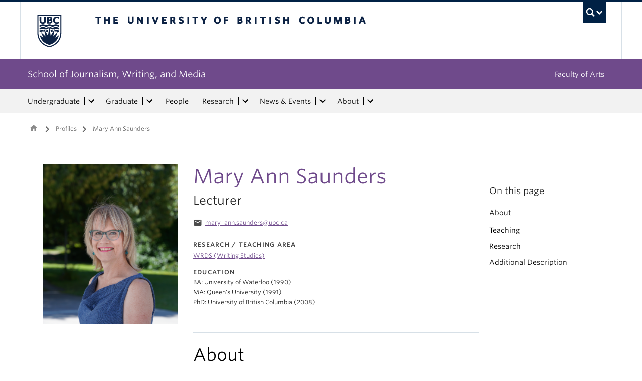

--- FILE ---
content_type: text/html; charset=UTF-8
request_url: https://jwam.ubc.ca/profile/mary-ann-saunders/
body_size: 16282
content:
<!DOCTYPE html>
<!--[if IEMobile 7]><html class="iem7 oldie" lang="en-US"><![endif]-->
<!--[if (IE 7)&!(IEMobile)]><html class="ie7 oldie" lang="en-US"><![endif]-->
<!--[if (IE 8)&!(IEMobile)]><html class="ie8 oldie" lang="en-US"><![endif]-->
<!--[if (IE 9)&!(IEMobile)]><html class="ie9" lang="en-US"><![endif]-->
<!--[[if (gt IE 9)|(gt IEMobile 7)]><!--><html lang="en-US"><!--<![endif]-->
<head>
<meta http-equiv="Content-Type" content="text/html; charset=UTF-8" />
<title>Mary Ann Saunders - School of Journalism, Writing, and Media</title>

<meta http-equiv="X-UA-Compatible" content="IE=edge,chrome=1" />
<meta name="viewport" content="width=device-width" /> <!-- needed for responsive -->
<link rel="dns-prefetch" href="//cdn.ubc.ca/" />

<!-- Stylesheets -->
<link href="https://cdn.ubc.ca/clf/7.0.4/css/ubc-clf-full-bw.min.css" rel="stylesheet">
	
<link rel="profile" href="https://gmpg.org/xfn/11" />

<link rel="pingback" href="https://jwam.ubc.ca/xmlrpc.php" />

<meta name='robots' content='index, follow, max-image-preview:large, max-snippet:-1, max-video-preview:-1' />
	<!-- BEGIN: Simple Google Analytics Tracking Code -->
	<script>
		(function(i,s,o,g,r,a,m){i['GoogleAnalyticsObject']=r;i[r]=i[r]||function(){
		(i[r].q=i[r].q||[]).push(arguments)},i[r].l=1*new Date();a=s.createElement(o),
		m=s.getElementsByTagName(o)[0];a.async=1;a.src=g;m.parentNode.insertBefore(a,m)
		})(window,document,'script','//www.google-analytics.com/analytics.js','ga');

		ga('create', {"cookieDomain":"auto","trackingId":"UA-36070457-1"} );
		ga('send', 'pageview');
		
	</script>
	<!-- END: Simple Google Analytics Tracking Code -->
	<meta name="template" content="UBC Collab 1.0.5" />

	<!-- This site is optimized with the Yoast SEO plugin v20.13 - https://yoast.com/wordpress/plugins/seo/ -->
	<link rel="canonical" href="https://jwam.ubc.ca/profile/mary-ann-saunders/" />
	<meta property="og:locale" content="en_US" />
	<meta property="og:type" content="article" />
	<meta property="og:title" content="Mary Ann Saunders - School of Journalism, Writing, and Media" />
	<meta property="og:url" content="https://jwam.ubc.ca/profile/mary-ann-saunders/" />
	<meta property="og:site_name" content="School of Journalism, Writing, and Media" />
	<meta property="article:modified_time" content="2025-06-30T18:13:06+00:00" />
	<meta property="og:image" content="https://jwam.cms.arts.ubc.ca/wp-content/uploads/sites/28/2020/08/DSC02755-1-683x1024.jpg" />
	<meta property="og:image:width" content="683" />
	<meta property="og:image:height" content="1024" />
	<meta property="og:image:type" content="image/jpeg" />
	<meta name="twitter:card" content="summary_large_image" />
	<script type="application/ld+json" class="yoast-schema-graph">{"@context":"https://schema.org","@graph":[{"@type":"WebPage","@id":"https://jwam.ubc.ca/profile/mary-ann-saunders/","url":"https://jwam.ubc.ca/profile/mary-ann-saunders/","name":"Mary Ann Saunders - School of Journalism, Writing, and Media","isPartOf":{"@id":"https://jwam.ubc.ca/#website"},"primaryImageOfPage":{"@id":"https://jwam.ubc.ca/profile/mary-ann-saunders/#primaryimage"},"image":{"@id":"https://jwam.ubc.ca/profile/mary-ann-saunders/#primaryimage"},"thumbnailUrl":"https://jwam.cms.arts.ubc.ca/wp-content/uploads/sites/28/2020/08/DSC02755-1.jpg","datePublished":"2020-08-27T16:33:58+00:00","dateModified":"2025-06-30T18:13:06+00:00","breadcrumb":{"@id":"https://jwam.ubc.ca/profile/mary-ann-saunders/#breadcrumb"},"inLanguage":"en-US","potentialAction":[{"@type":"ReadAction","target":["https://jwam.ubc.ca/profile/mary-ann-saunders/"]}]},{"@type":"ImageObject","inLanguage":"en-US","@id":"https://jwam.ubc.ca/profile/mary-ann-saunders/#primaryimage","url":"https://jwam.cms.arts.ubc.ca/wp-content/uploads/sites/28/2020/08/DSC02755-1.jpg","contentUrl":"https://jwam.cms.arts.ubc.ca/wp-content/uploads/sites/28/2020/08/DSC02755-1.jpg","width":2503,"height":3754},{"@type":"BreadcrumbList","@id":"https://jwam.ubc.ca/profile/mary-ann-saunders/#breadcrumb","itemListElement":[{"@type":"ListItem","position":1,"name":"Home","item":"https://jwam.ubc.ca/"},{"@type":"ListItem","position":2,"name":"Profiles","item":"https://jwam.ubc.ca/profile/"},{"@type":"ListItem","position":3,"name":"Mary Ann Saunders"}]},{"@type":"WebSite","@id":"https://jwam.ubc.ca/#website","url":"https://jwam.ubc.ca/","name":"School of Journalism, Writing, and Media","description":"","potentialAction":[{"@type":"SearchAction","target":{"@type":"EntryPoint","urlTemplate":"https://jwam.ubc.ca/?s={search_term_string}"},"query-input":"required name=search_term_string"}],"inLanguage":"en-US"}]}</script>
	<!-- / Yoast SEO plugin. -->


<meta name="google-site-verification" content="PTb12xHZ9gVieBo9Wr6uC0WoD3tZC767CfPZFEGLU9g" />
<link rel='dns-prefetch' href='//static.addtoany.com' />
<link rel='dns-prefetch' href='//jwam.cms.arts.ubc.ca' />
<link rel='dns-prefetch' href='//cdnjs.cloudflare.com' />
<link rel='dns-prefetch' href='//fonts.googleapis.com' />
<link rel='stylesheet' id='eo-leaflet.js-css' href='https://jwam.ubc.ca/wp-content/plugins/event-organiser/lib/leaflet/leaflet.min.css?ver=1.4.0' type='text/css' media='all' />
<style id='eo-leaflet.js-inline-css' type='text/css'>
.leaflet-popup-close-button{box-shadow:none!important;}
</style>
<link rel='stylesheet' id='subpages-navigation-base-css' href='https://jwam.ubc.ca/wp-content/plugins/subpages-navigation/subpage-navigation-base.css?ver=52299be3168d77e4ba64bb2fb5c456e5' type='text/css' media='all' />
<link rel='stylesheet' id='ubc-collab-spotlight-css' href='https://jwam.ubc.ca/wp-content/themes/wp-hybrid-clf/inc/frontpage/spotlight/css/flexslider.css?ver=52299be3168d77e4ba64bb2fb5c456e5' type='text/css' media='all' />
<link rel='stylesheet' id='accordion-style-css' href='https://jwam.ubc.ca/wp-content/plugins/accordion-shortcode/custom-accordion.css?ver=52299be3168d77e4ba64bb2fb5c456e5' type='text/css' media='all' />
<style id='accordion-style-inline-css' type='text/css'>

			.active-accordion-control{color: #6F4A8B;}
			@media screen and (max-width: 768px) {
				.accordion-controls.active-accordion-control{color: #6F4A8B; border-color: #6F4A8B;}
			}
		
</style>
<link rel='stylesheet' id='arts-2018-style-css' href='https://jwam.cms.arts.ubc.ca/wp-content/plugins/arts-clf/css/arts.css?ver=1.1.2' type='text/css' media='all' />
<link rel='stylesheet' id='arts-2018-style-custom-css' href='https://jwam.cms.arts.ubc.ca/arts-styling.php?primary_site_color=6F4A8B&#038;ver=0.0.3' type='text/css' media='all' />
<link rel='stylesheet' id='fontawesome-css' href='https://cdnjs.cloudflare.com/ajax/libs/font-awesome/6.7.2/css/all.min.css?ver=6.5.0' type='text/css' media='all' />
<link rel='stylesheet' id='visualstat_material_design_module_css-css' href='https://fonts.googleapis.com/icon?family=Material+Icons&#038;ver=0.1.1' type='text/css' media='all' />
<link rel='stylesheet' id='midpagebanner_css-css' href='https://jwam.cms.arts.ubc.ca/wp-content/plugins/modules-shortcode-wizard/css/modules/midpagebanner.css?ver=1.0.2' type='text/css' media='all' />
<link rel='stylesheet' id='custombanner_css-css' href='https://jwam.cms.arts.ubc.ca/wp-content/plugins/modules-shortcode-wizard/css/modules/custombanner.css?ver=1.0.2' type='text/css' media='all' />
<link rel='stylesheet' id='cta_module_css-css' href='https://jwam.cms.arts.ubc.ca/wp-content/plugins/modules-shortcode-wizard/css/modules/cta.css?ver=1.0.2' type='text/css' media='all' />
<link rel='stylesheet' id='card_module_css-css' href='https://jwam.cms.arts.ubc.ca/wp-content/plugins/modules-shortcode-wizard/css/modules/card.css?ver=1.0.2' type='text/css' media='all' />
<link rel='stylesheet' id='pullquote_module_css-css' href='https://jwam.cms.arts.ubc.ca/wp-content/plugins/modules-shortcode-wizard/css/modules/pullquote.css?ver=1.0.2' type='text/css' media='all' />
<link rel='stylesheet' id='testimonial_module_css-css' href='https://jwam.cms.arts.ubc.ca/wp-content/plugins/modules-shortcode-wizard/css/modules/testimonial.css?ver=1.0.2' type='text/css' media='all' />
<link rel='stylesheet' id='visualstat_module_css-css' href='https://jwam.cms.arts.ubc.ca/wp-content/plugins/modules-shortcode-wizard/css/modules/visualstat.css?ver=1.0.2' type='text/css' media='all' />
<link rel='stylesheet' id='buttonimg_module_css-css' href='https://jwam.cms.arts.ubc.ca/wp-content/plugins/modules-shortcode-wizard/css/modules/buttonimg.css?ver=1.0.2' type='text/css' media='all' />
<link rel='stylesheet' id='featured_module_css-css' href='https://jwam.cms.arts.ubc.ca/wp-content/plugins/modules-shortcode-wizard/css/modules/featured.css?ver=1.0.2' type='text/css' media='all' />
<link rel='stylesheet' id='listfeed_module_css-css' href='https://jwam.cms.arts.ubc.ca/wp-content/plugins/modules-shortcode-wizard/css/modules/listfeed.css?ver=1.0.2' type='text/css' media='all' />
<link rel='stylesheet' id='button_module_css-css' href='https://jwam.cms.arts.ubc.ca/wp-content/plugins/modules-shortcode-wizard/css/modules/button.css?ver=1.0.2' type='text/css' media='all' />
<link rel='stylesheet' id='inlinealert_module_css-css' href='https://jwam.cms.arts.ubc.ca/wp-content/plugins/modules-shortcode-wizard/css/modules/inlinealert.css?ver=1.0.2' type='text/css' media='all' />
<link rel='stylesheet' id='editorialimg_module_css-css' href='https://jwam.cms.arts.ubc.ca/wp-content/plugins/modules-shortcode-wizard/css/modules/editorialimg.css?ver=1.0.2' type='text/css' media='all' />
<link rel='stylesheet' id='visualcard_module_css-css' href='https://jwam.cms.arts.ubc.ca/wp-content/plugins/modules-shortcode-wizard/css/modules/visualcard.css?ver=1.0.2' type='text/css' media='all' />
<link rel='stylesheet' id='featuredalumniprofiles_module_css-css' href='https://jwam.cms.arts.ubc.ca/wp-content/plugins/modules-shortcode-wizard/css/modules/featuredalumniprofiles.css?ver=1.0.2' type='text/css' media='all' />
<link rel='stylesheet' id='quicklinks_module_css-css' href='https://jwam.cms.arts.ubc.ca/wp-content/plugins/modules-shortcode-wizard/css/modules/quicklinks.css?ver=1.0.2' type='text/css' media='all' />
<link rel='stylesheet' id='multimediabanner_module_css-css' href='https://jwam.cms.arts.ubc.ca/wp-content/plugins/modules-shortcode-wizard/css/modules/multimediabanner.css?ver=1.0.2' type='text/css' media='all' />
<link rel='stylesheet' id='style-css' href='https://jwam.ubc.ca/wp-content/themes/wp-hybrid-clf/style.css?ver=202208101238' type='text/css' media='all' />
<link rel='stylesheet' id='tablepress-default-css' href='https://jwam.ubc.ca/wp-content/plugins/tablepress/css/build/default.css?ver=3.0.1' type='text/css' media='all' />
<link rel='stylesheet' id='fancybox-css' href='https://jwam.cms.arts.ubc.ca/wp-content/plugins/easy-fancybox/fancybox/jquery.fancybox.min.css?ver=1.3.20' type='text/css' media='screen' />
<link rel='stylesheet' id='addtoany-css' href='https://jwam.ubc.ca/wp-content/plugins/add-to-any/addtoany.min.css?ver=1.16' type='text/css' media='all' />
<script type='text/javascript' src='https://jwam.ubc.ca/wp-includes/js/jquery/jquery.min.js?ver=3.6.4' id='jquery-core-js'></script>
<script type='text/javascript' src='https://jwam.ubc.ca/wp-includes/js/jquery/jquery-migrate.min.js?ver=3.4.0' id='jquery-migrate-js'></script>
<script type='text/javascript' src='https://jwam.ubc.ca/wp-content/themes/wp-hybrid-clf/inc/navigation/js/navigation-base.js?ver=52299be3168d77e4ba64bb2fb5c456e5' id='clf-navigation-base-js'></script>
<script type='text/javascript' src='https://jwam.ubc.ca/wp-content/themes/wp-hybrid-clf/inc/navigation/js/navigation.js?ver=52299be3168d77e4ba64bb2fb5c456e5' id='theme-option-navigation-sticky-top-js'></script>
<script type='text/javascript' id='addtoany-core-js-before'>
window.a2a_config=window.a2a_config||{};a2a_config.callbacks=[];a2a_config.overlays=[];a2a_config.templates={};
</script>
<script type='text/javascript' defer src='https://static.addtoany.com/menu/page.js' id='addtoany-core-js'></script>
<script type='text/javascript' defer src='https://jwam.ubc.ca/wp-content/plugins/add-to-any/addtoany.min.js?ver=1.1' id='addtoany-jquery-js'></script>
<link rel="https://api.w.org/" href="https://jwam.ubc.ca/wp-json/" /><link rel="alternate" type="application/json" href="https://jwam.ubc.ca/wp-json/wp/v2/profile/16293" /><link rel='shortlink' href='https://jwam.ubc.ca/?p=16293' />
<link rel="alternate" type="application/json+oembed" href="https://jwam.ubc.ca/wp-json/oembed/1.0/embed?url=https%3A%2F%2Fjwam.ubc.ca%2Fprofile%2Fmary-ann-saunders%2F" />
<link rel="alternate" type="text/xml+oembed" href="https://jwam.ubc.ca/wp-json/oembed/1.0/embed?url=https%3A%2F%2Fjwam.ubc.ca%2Fprofile%2Fmary-ann-saunders%2F&#038;format=xml" />
<style>                .background-light {
                    background-color: #EADCEA !important;
                }
                .font-color-light {
                    color: #EADCEA !important;
                }
                .border-color-light {
                    border-color: #EADCEA !important;
                }
                                .background-lighter {
                    background-color: #D9C4E0 !important;
                }
                .font-color-lighter {
                    color: #D9C4E0 !important;
                }
                .border-color-lighter {
                    border-color: #D9C4E0 !important;
                }
                                .background-primary {
                    background-color: #6F4A8B !important;
                }
                .font-color-primary {
                    color: #6F4A8B !important;
                }
                .border-color-primary {
                    border-color: #6F4A8B !important;
                }
                                .background-dark {
                    background-color: #462A72 !important;
                }
                .font-color-dark {
                    color: #462A72 !important;
                }
                .border-color-dark {
                    border-color: #462A72 !important;
                }
                                .background-darker {
                    background-color: #2C225B !important;
                }
                .font-color-darker {
                    color: #2C225B !important;
                }
                .border-color-darker {
                    border-color: #2C225B !important;
                }
                
        /* TEXT */
        a, blockquote {
        color: #6F4A8B;
        }
    
        /* DEFAULT ACCORDIONS */
        .accordion-heading a, .accordion-heading a:hover, .accordion-heading a:focus, .accordion-heading a:active, .accordion-group a {
        color: #6F4A8B;
        }
    
        /* DEFAULT TABLES */
        .table-hover tbody tr:hover td, .table-hover tbody tr:hover th {
        background-color: #EADCEA;
        }
        table thead {
        background: #6F4A8B;
        }
        .tablepress tfoot th, .tablepress thead th {
        background: #6F4A8B;
        }
    
        /* EO EVENTS - SINGLE EVENT BUTTONS*/
        .single-event .tickets-n-cost-wrapper button.tickets-btn:hover, .single-event .tickets-n-cost-wrapper button.tickets-btn:active, .single-event .tickets-n-cost-wrapper button.tickets-btn:focus {
        background-color: #6F4A8B;
        color: white !important;
        }
    
        /* GRAVITY FORMS BUTTONS */
        .gform_wrapper .gform_footer input.button, .gform_wrapper .gform_footer input[type=submit], .gform_wrapper .gform_page_footer input.button, .gform_wrapper .gform_page_footer input[type=submit] {
        color: #6F4A8B;
        }
    
        /* GRAVITY FORMS BUTTONS:HOVER */
        .gform_wrapper .gform_footer input.button:hover, .gform_wrapper .gform_footer input[type=submit]:hover, .gform_wrapper .gform_page_footer input.button:hover, .gform_wrapper .gform_page_footer input[type=submit]:hover {
        background-color: #6F4A8B;
        }
    
        /* CLF MENU - FACULTY OF ARTS LINK */
        div#foa-link a:hover, div#arts-btn a:hover {
        background-color: #462A72;
        }
    
        /* CLF MENU */
        #ubc7-unit-menu .nav-collapse .nav>li>a:hover, #ubc7-unit-menu .nav-collapse .dropdown-menu a:hover, #ubc7-unit-alternate-navigation .nav-collapse .nav>li>a:hover, #ubc7-unit-alternate-navigation .nav-collapse .dropdown-menu a:hover {
        background: #D9C4E0!important;
        color: black;
        }
    
        /* CLF MENU:HOVER */
        #ubc7-unit-menu .dropdown .btn-group:hover .btn, #ubc7-unit-menu .dropdown .btn-group:hover .dropdown-toggle, #ubc7-unit-alternate-navigation .nav>li.active>.btn-group:hover .btn, #ubc7-unit-alternate-navigation .dropdown .btn-group:hover .btn, #ubc7-unit-alternate-navigation .dropdown .btn-group:hover .dropdown-toggle {
        background: #D9C4E0!important;
        color: black;
        }
    
        /* CLF MENU - MENU ITEMS:HOVER */
        .dropdown-menu li>a:hover, .dropdown-menu li>a:focus, .dropdown-submenu:hover>a, .dropdown-submenu:focus>a {
        background: #D9C4E0!important;
        color: black;d
        }
    
        /* CLF MENU - MENU ITEMS:ACTIVE & :FOCUS*/
        #ubc7-unit-menu .nav>li.active>a, #ubc7-unit-alternate-navigation .nav>li.active>a, #ubc7-unit-menu .nav>li.active>.btn-group, .dropdown-menu .active>a, .dropdown-menu .active>a:hover, .dropdown-menu .active>a:focus {
        background: #D9C4E0!important;
        }
    
        /* CLF MENU - HAMBURGER MENU:HOVER, :ACTIVE */
    
        #ubc7-unit .navbar .btn-navbar:hover, #ubc7-unit .navbar .btn-navbar:active, #ubc7-unit .navbar .btn-navbar.active, #ubc7-unit .navbar .btn-navbar.disabled, #ubc7-unit .navbar .btn-navbar[disabled] {
        background: #EADCEA!important;
        }
    
        /* CLF - UBC FOOTER */
        #ubc7-unit-footer, .ubc7-back-to-top {
        background: #6F4A8B!important;
        color: white;
        }
    
        /* LOOP QUERY POSTS */
        .post-loop-item:hover {
        background: #EADCEA!important;
        }
    
        /**** EXTERNAL LINKS CSS ****/
            
        /* SIDE NAVS */
        #primary a:not([href*='jwam.ubc.ca']):not([href*='cms.arts.ubc.ca']):not([href^='#']):not([href^='/']):not([href^='mailto:']):after {
        font-feature-settings: 'liga';
        font-family: "Material Icons";
        content: 'launch';
        font-size: 14px;
        padding-left: 2px;
        vertical-align: -2px;
        color: #6F4A8B!important;
        display: inline-block;
        }
    
        /* TOP NAV */
        #ubc7-unit-menu a:not([href*='jwam.ubc.ca']):not([href*='cms.arts.ubc.ca']):not([href^='#']):not([href^='/']):not([href^='mailto:']):after {
        font-feature-settings: 'liga';
        font-family: "Material Icons";
        content: 'launch';
        font-size: 14px;
        padding-left: 4px;
        vertical-align: -2px;
        color: #6F4A8B!important;
        display: inline-block;
        }
    
        /* MAIN CONTENT */
        /* Exceptions */
        .testimonial-button > a:after, .card > a:after, .multicard > a:after, .text-left > a:after, .text-right > a:after, .text-center > a:after, a.msw-button-long-a::after,
        .tickets-n-cost-wrapper > a:after, .date-picker > a:after, .addtoany_list > a:after, .inlinealert > a:after, .profile-info-container > span > a::after,
        a.ssc_link::after, a.ssc_section_link::after, .content-container > a::after, a.post-loop-link::after, a.post-loop-excerpt::after, a.gform_anchor::after,
        a.profile-link::after, .mobile-tickets-wrapper.visible-phone > a::after, .gallery-icon > a::after, .dtr-data > a::after, .box-img-with-link > a::after,
        .multicard > p > a.card-link:after, .card > p > a.card-link:after {content: none!important;}
    
        #content  a:not(.mejs-horizontal-volume-slider):not(.featured-item-link):not(.listfeed-full-a):not(.visual-card-btn-wrapper):not(.listfeed-simple-a):not(.post-loop-title):not([href*='jwam.ubc.ca']):not([href*='cms.arts.ubc.ca']):not([href^='#']):not([href^='/']):not([href^='mailto:']):not([href^='tel:']):not(a.ap-accordion-link):not(.related-profile-link):after {
        font-feature-settings: 'liga';
        font-family: "Material Icons";
        content: 'launch';
        font-size: 14px;
        padding-left: 2px;
        vertical-align: -2px;
        display: inline-block;
        }

        #content a.mejs-horizontal-volume-slider:after,
        #content a.featured-item-link:after,
        #content a.listfeed-full-a:after,
        #content a.visual-card-btn-wrapper:after,
        #content a.listfeed-simple-a:after,
        #content a.post-loop-title:after,
        #content a[href*='isit.arts.ubc.ca']:after,
        #content a[href*='cms.arts.ubc.ca']:after,
        #content a[href^='#']:after,
        #content a[href^='/']:after,
        #content a[href^='mailto:']:after,
        #content a[href^='tel:']:after,
        #content a.ap-accordion-link:after,
        #content a.related-profile-link:after {
            color: #6F4A8B!important;
        }
    
        /* hover state for main content icons */
        #content a:not(.featured-item-link):not(.listfeed-full-a):not(.listfeed-simple-a):not(.post-loop-title):not([href*='jwam.ubc.ca']):not([href*='cms.arts.ubc.ca']):not([href^='#']):not([href^='/']):not([href^='mailto:']):not([href^='tel:']):not(a.ap-accordion-link):hover:after {
        color: #2f5d7c!important;
        }
    
        /* BLOCKQUOTE TEXT */
        blockquote > p > a::after{
        font-size: 23px!important;
        vertical-align: -3px!important;
        }
    
        /* POST LOOPS */
        #content .post-loop-title a:not(.featured-item-link):not(.listfeed-full-a):not(.listfeed-simple-a):not(.post-loop-title):not([href*='jwam.ubc.ca']):not([href*='cms.arts.ubc.ca']):not([href^='#']):not([href^='/']):not([href^='mailto:']):not([href^='tel:']):after {
        font-size: 24px;
        padding-left: 6px;
        vertical-align: -4px;
        }
    
        @media screen and (max-width: 979px) {
        #content .post-loop-title a:not(.featured-item-link):not(.listfeed-full-a):not(.listfeed-simple-a):not(.post-loop-title):not([href*='jwam.ubc.ca']):not([href*='cms.arts.ubc.ca']):not([href^='#']):not([href^='/']):not([href^='mailto:']):not([href^='tel:']):after {
        font-size: 22px;
        padding-left: 6px;
        vertical-align: -4px;
        }
        }
    
        /* PROFILE PAGES */
        .info-wrapper > p > a:not(.featured-item-link):not(.listfeed-full-a):not(.listfeed-simple-a):not([href*='jwam.ubc.ca']):not([href*='cms.arts.ubc.ca']):not([href^='#']):not([href^='/']):not([href^='mailto:']):not([href^='tel:']):after {
        font-feature-settings: 'liga';
        font-family: "Material Icons";
        content: 'launch';
        font-size: 14px;
        padding-left: 2px;
        vertical-align: -2px;
        color: #6F4A8B!important;
        display: inline;
        white-space: nowrap;
        }
    
        #related-profiles-container .related-profile > a:not([href*='jwam.ubc.ca']):not([href*='cms.arts.ubc.ca']) .related-profile-details-container .related-profile-name:after{
        font-feature-settings: 'liga';
        font-family: "Material Icons";
        content: 'launch';
        font-size: 24px;
        padding-left: 3px;
        vertical-align: -3px;
        color: #6F4A8B!important;
        display: inline-block;
        white-space: nowrap;
        }
    
    
        /* hover state */
        .info-wrapper > p > a:not(.featured-item-link):not(.listfeed-full-a):not(.listfeed-simple-a):not([href*='jwam.ubc.ca']):not([href*='cms.arts.ubc.ca']):not([href^='#']):not([href^='/']):not([href^='mailto:']):not([href^='tel:']):hover:after {
        color: #2f5d7c!important;
        }
    
        /* PROFILE ARCHIVE */
        a.profile-link:not(.featured-item-link):not(.listfeed-full-a):not(.listfeed-simple-a):not([href*='jwam.ubc.ca']):not([href*='cms.arts.ubc.ca']):not([href^='#']):not([href^='/']):not([href^='mailto:']):not([href^='tel:']) p.name:after {
        font-feature-settings: 'liga';
        font-family: "Material Icons";
        content: 'launch';
        font-size: 24px;
        padding-left: 6px;
        vertical-align: -3px;
        color: #6F4A8B!important;
        display: inline;
        white-space: nowrap;
        }
    
        /* ALUMNI ARCHIVE */
        a.profile-link:not(.featured-item-link):not(.listfeed-full-a):not(.listfeed-simple-a):not([href*='jwam.ubc.ca']):not([href*='cms.arts.ubc.ca']):not([href^='#']):not([href^='/']):not([href^='mailto:']):not([href^='tel:']) .profile-name:after {
        font-feature-settings: 'liga';
        font-family: "Material Icons";
        content: 'launch';
        font-size: 24px;
        padding-left: 3px;
        vertical-align: -3px;
        color: #6F4A8B!important;
        display: inline-block;
        white-space: nowrap;
        }
    
        /*ALUMNI PROFILE POST*/
        #right a:not([href*='jwam.ubc.ca']):not([href*='cms.arts.ubc.ca']):not([href^='#']):not([href^='/']):not([href^='mailto:']):after {
        font-feature-settings: 'liga';
        font-family: "Material Icons";
        content: 'launch';
        font-size: 14px;
        padding-left: 2px;
        vertical-align: -2px;
        color: #6F4A8B!important;
        display: inline-block;
        }
    
        #left .alumni-profile-details > a:not([href*='jwam.ubc.ca']):not([href*='cms.arts.ubc.ca']):not([href^='#']):not([href^='/']):not([href^='mailto:']):after {
        font-feature-settings: 'liga';
        font-family: "Material Icons";
        content: 'launch';
        font-size: 14px;
        padding-left: 2px;
        vertical-align: -2px;
        color: #6F4A8B!important;
        display: inline-block;
        }
    
        /*hover state*/
        #right a:not([href*='jwam.ubc.ca']):not([href*='cms.arts.ubc.ca']):not([href^='#']):not([href^='/']):not([href^='mailto:']):hover:after {
        color: #2f5d7c!important;
        }
    
        #left .alumni-profile-details > a:not([href*='jwam.ubc.ca']):not([href*='cms.arts.ubc.ca']):not([href^='#']):not([href^='/']):not([href^='mailto:']):hover:after {
        color: #2f5d7c!important;
        }
    
    
        /* ARCHIVE PAGES */
        a.news-a-tag:not([href*='jwam.ubc.ca']):not([href*='cms.arts.ubc.ca']):not([href^='#']):not([href^='/']):not([href^='mailto:']) h2.news-title:after,
        a.event-a-tag:not([href*='jwam.ubc.ca']):not([href*='cms.arts.ubc.ca']):not([href^='#']):not([href^='/']):not([href^='mailto:']) h2.event-title:after {
        font-feature-settings: 'liga';
        font-family: "Material Icons";
        content: 'launch';
        font-size: 28px;
        padding-left: 6px;
        vertical-align: -4px;
        color: #6F4A8B!important;
        display: inline;
        white-space: nowrap;
        }
    
        @media screen and (max-width: 979px) {
        a.news-a-tag:not([href*='jwam.ubc.ca']):not([href*='cms.arts.ubc.ca']):not([href^='#']):not([href^='/']):not([href^='mailto:']) h2.news-title:after,
        a.event-a-tag:not([href*='jwam.ubc.ca']):not([href*='cms.arts.ubc.ca']):not([href^='#']):not([href^='/']):not([href^='mailto:']) h2.event-title:after {
        font-size: 26px;
        padding-left: 5px;
        }
        }
    
        /* POST ARCHIVE MODULE */
        a.ap-list-title-link::after{
        font-size: 24px!important;
        vertical-align: -3px!important;
        padding-left: 6px!important;
        }
    
        /*EVENT POSTS*/
        .address-wrapper.details a::after{
        font-size: 19px!important;
        vertical-align: -3px!important;
        }
    
        /* CTA BANNER */
        .cta-button a:not([href*='jwam.ubc.ca']):not([href*='cms.arts.ubc.ca']):not([href^='#']):not([href^='/']):not([href^='mailto:']):not([href^='tel:']) button::after {
        font-feature-settings: 'liga';
        font-family: "Material Icons";
        content: 'launch';
        font-size: 14px;
        padding-left: 2px;
        vertical-align: -2px;
        color: white!important;
        display: inline;
        white-space: nowrap;
        }
    
        /* FEATURED NEWS - SINGLE */
        a.featured-item-link:not([href*='jwam.ubc.ca']):not([href*='cms.arts.ubc.ca']):not([href^='#']):not([href^='/']):not([href^='mailto:']) .featured-wrapper h2:after {
        font-feature-settings: 'liga';
        font-family: "Material Icons";
        content: 'launch';
        font-size: 28px;
        padding-left: 8px;
        vertical-align: -5px;
        color: #6F4A8B!important;
        display: inline;
        white-space: nowrap;
        }
    
        /* FEATURED NEWS - MULTIPLE */
        a.featured-item-link:not([href*='jwam.ubc.ca']):not([href*='cms.arts.ubc.ca']):not([href^='#']):not([href^='/']):not([href^='mailto:']) .featured-wrapper-two-items h2:after {
        font-feature-settings: 'liga';
        font-family: "Material Icons";
        content: 'launch';
        font-size: 22px;
        padding-left: 4px;
        vertical-align: -3px;
        color: #6F4A8B!important;
        display: inline;
        white-space: nowrap;
        }
    
        @media screen and (max-width: 979px) {
        a.featured-item-link:not([href*='jwam.ubc.ca']):not([href*='cms.arts.ubc.ca']):not([href^='#']):not([href^='/']):not([href^='mailto:']) h2:after {
        padding-left: 7px;
        }
        }
    
        /* LISTFEED - FULL */
        a.listfeed-full-a:not([href*='jwam.ubc.ca']):not([href*='cms.arts.ubc.ca']):not([href^='#']):not([href^='/']):not([href^='mailto:']) h2:after {
        font-feature-settings: 'liga';
        font-family: "Material Icons";
        content: 'launch';
        font-size: 28px;
        padding-left: 8px;
        vertical-align: -4px;
        color: #6F4A8B!important;
        display: inline;
        white-space: nowrap;
        }
    
        @media screen and (max-width: 979px) {
        a.listfeed-full-a:not([href*='jwam.ubc.ca']):not([href*='cms.arts.ubc.ca']):not([href^='#']):not([href^='/']):not([href^='mailto:']) h2:after {
        font-size: 23px;
        padding-left: 7px;
        }
        }
    
        /* LISTFEED - SIMPLE */
        a.listfeed-simple-a:not([href*='jwam.ubc.ca']):not([href*='cms.arts.ubc.ca']):not([href^='#']):not([href^='/']):not([href^='mailto:']) h3:after {
        font-feature-settings: 'liga';
        font-family: "Material Icons";
        content: 'launch';
        font-size: 22px;
        padding-left: 5px;
        vertical-align: -3px;
        color: #6F4A8B!important;
        display: inline;
        white-space: nowrap;
        }
    
        @media screen and (max-width: 979px) {
        a.listfeed-simple-a:not([href*='jwam.ubc.ca']):not([href*='cms.arts.ubc.ca']):not([href^='#']):not([href^='/']):not([href^='mailto:']) h3:after {
        font-size: 18px;
        }
        }
    
        /* BUTTON WITH IMAGE - LARGE */
        .box.box-img-with-link a:not([href*='jwam.ubc.ca']):not([href*='cms.arts.ubc.ca']):not([href^='#']):not([href^='/']):not([href^='mailto:']):not([href^='tel:']) h3:after {
        font-feature-settings: 'liga';
        font-family: "Material Icons";
        content: 'launch';
        font-size: 22px;
        padding-left: 1px;
        vertical-align: -2px;
        color: white!important;
        display: inline;
        white-space: nowrap;
        }
    
        @media screen and (max-width: 979px) {
        .box.box-img-with-link a:not([href*='jwam.ubc.ca']):not([href*='cms.arts.ubc.ca']):not([href^='#']):not([href^='/']):not([href^='mailto:']):not([href^='tel:']) h3:after {
        font-size: 17px;
        }
        }
    
        /* BUTTON WITH IMAGE - SMALL */
        .box-img-with-link a:not([href*='jwam.ubc.ca']):not([href*='cms.arts.ubc.ca']):not([href^='#']):not([href^='/']):not([href^='mailto:']):not([href^='tel:']) h4:after {
        font-feature-settings: 'liga';
        font-family: "Material Icons";
        content: 'launch';
        font-size: 16px;
        padding-left: 1px;
        vertical-align: -2px;
        color: white!important;
        display: inline;
        white-space: nowrap;
        }
    
        /* TESTIMONIAL */
        .testimonial-button a:not([href*='jwam.ubc.ca']):not([href*='cms.arts.ubc.ca']):not([href^='#']):not([href^='/']):not([href^='mailto:']):not([href^='tel:']) button::after {
        font-feature-settings: 'liga';
        font-family: "Material Icons";
        content: 'launch';
        font-size: 14px;
        padding-left: 4px;
        vertical-align: -2px;
        color: #6F4A8B!important;
        display: inline;
        white-space: nowrap;
        }
        .testimonial-button a:not([href*='jwam.ubc.ca']):not([href*='cms.arts.ubc.ca']):not([href^='#']):not([href^='/']):not([href^='mailto:']):not([href^='tel:']) button:hover:after {
        color: white!important;
        }
    
        /* CARD */
        .card a:not([href*='jwam.ubc.ca']):not([href^='#']):not([href*='cms.arts.ubc.ca']):not([href^='/']):not([href^='mailto:']):not([href^='tel:']) .card-button.internal-link button::after {
        font-feature-settings: 'liga';
        font-family: "Material Icons";
        content: "\00a0 launch";
        }
    
        @media screen and (max-width: 979px) {
        .card a:not([href*='jwam.ubc.ca']):not([href*='cms.arts.ubc.ca']):not([href^='#']):not([href^='/']):not([href^='mailto:']):not([href^='tel:']) .card-button.internal-link button::after {
        font-feature-settings: 'liga';
        font-family: "Material Icons";
        content: "\00a0 launch";
        font-size: 14px;
        }
        }
    
        .multicard a:not([href*='jwam.ubc.ca']):not([href^='#']):not([href*='cms.arts.ubc.ca']):not([href^='/']):not([href^='mailto:']):not([href^='tel:']) .card-button.internal-link button::after {
        font-feature-settings: 'liga';
        font-family: "Material Icons";
        content: "\00a0 launch";
        }
    
        /* INLINE ALERT */
        .inlinealert a:not([href*='jwam.ubc.ca']):not([href*='cms.arts.ubc.ca']):not([href^='#']):not([href^='/']):not([href^='mailto:']):not([href^='tel:']) .inlinealert-linktext.internal-link button::after {
        font-feature-settings: 'liga';
        font-family: "Material Icons";
        content: "\00a0 launch";
        font-size: 18px;
        vertical-align: -3px;
        }
    
        @media screen and (max-width: 979px) {
        .inlinealert a:not([href*='jwam.ubc.ca']):not([href*='cms.arts.ubc.ca']):not([href^='#']):not([href^='/']):not([href^='mailto:']):not([href^='tel:']) .inlinealert-linktext.internal-link button::after {
        content: "\00a0 launch";
        font-size: 14px;
        vertical-align: -2px;
        }
        #related-profiles-container .related-profile > a:not([href*='jwam.ubc.ca']) .related-profile-details-container .related-profile-name:after{
        font-size: 21px;
        }
    
        @media screen and (max-width: 767px) {
        #related-profiles-container .related-profile > a:not([href*='jwam.ubc.ca']) .related-profile-details-container .related-profile-name:after{
        font-size: 18px;
        }
        }
    
    
        }
    
        /* MIDPAGE BANNER */
        .content-container > a:not([href*='jwam.ubc.ca']):not([href*='cms.arts.ubc.ca']):not([href^='#']):not([href^='/']):not([href^='mailto:']) button::after {
        font-feature-settings: 'liga';
        font-family: "Material Icons";
        content: 'launch';
        font-size: 16px;
        padding-left: 4px;
        vertical-align: -2px;
        color: white!important;
        display: inline;
        white-space: nowrap;
        }
    
        /* QUICKLINKS MODULE */
        #content .quicklinks-wrapper a:not(.featured-item-link):not(.listfeed-full-a):not(.listfeed-simple-a):not(.post-loop-title):not([href*='jwam.ubc.ca']):not([href*='cms.arts.ubc.ca']):not([href^='#']):not([href^='/']):not([href^='mailto:']):not([href^='tel:']):after {
        color: white!important;
        font-size: 16px;
        }
    
        </style><script src='https://cms.arts.ubc.ca/?mapid=0620932288f04c9844b62e265bec8089&amp;action=load&amp;blogid=28&amp;siteid=1&amp;t=1770140320&amp;back=https%3A%2F%2Fjwam.ubc.ca%2Fprofile%2Fmary-ann-saunders%2F' type='text/javascript'></script>		<script>
			document.documentElement.className = document.documentElement.className.replace( 'no-js', 'js' );
		</script>
				<style>
			.no-js img.lazyload { display: none; }
			figure.wp-block-image img.lazyloading { min-width: 150px; }
							.lazyload, .lazyloading { opacity: 0; }
				.lazyloaded {
					opacity: 1;
					transition: opacity 400ms;
					transition-delay: 0ms;
				}
					</style>
		
<!--[if lte IE 7]>
<link href="https://cdn.ubc.ca/clf/7.0.4/css/font-awesome-ie7.css" rel="stylesheet">
<![endif]-->
<!-- Le HTML5 shim, for IE6-8 support of HTML5 elements -->
<!--[if lt IE 9]>
<script src="//cdn.ubc.ca/clf/html5shiv.min.js"></script>
<![endif]-->

<!-- Le fav and touch icons -->
<link rel="shortcut icon" href="https://cdn.ubc.ca/clf/7.0.4/img/favicon.ico">
<link rel="apple-touch-icon-precomposed" sizes="144x144" href="https://cdn.ubc.ca/clf/7.0.4/img/apple-touch-icon-144-precomposed.png">
<link rel="apple-touch-icon-precomposed" sizes="114x114" href="https://cdn.ubc.ca/clf/7.0.4/img/apple-touch-icon-114-precomposed.png">
<link rel="apple-touch-icon-precomposed" sizes="72x72" href="https://cdn.ubc.ca/clf/7.0.4/img/apple-touch-icon-72-precomposed.png">
<link rel="apple-touch-icon-precomposed" href="https://cdn.ubc.ca/clf/7.0.4/img/apple-touch-icon-57-precomposed.png">
<style type="text/css" media="screen">#ubc7-unit { background: #6f4a8b; }</style>
<!-- CSS FROM META BOX --><style type="text/css">.inlinealert-title h3{
font-size: 16px;
margin-top: 10px;
}

.inlinealert-title{
padding-bottom: 0;
}</style>
</head>

<body class="profile-template-default single single-profile postid-16293 full-width l3-column-pms l3-column chrome primary-active secondary-inactive subsidiary-inactive">


<div id="body-container" >

		
			<!-- UBC Global Utility Menu -->
        <div class="collapse expand" id="ubc7-global-menu">
            <div id="ubc7-search" class="expand">
            	<div class="container">                <div id="ubc7-search-box">
                    <form class="form-search" method="get" action="//www.ubc.ca/search/refine/" role="search">
                        <input aria-label="Search School of Journalism, Writing, and Media" type="text" name="q" placeholder="Search School of Journalism, Writing, and Media" class="input-xlarge search-query">
                        <input type="hidden" name="label" value="School of Journalism, Writing, and Media" />
                        <input type="hidden" name="site" value="*.jwam.ubc.ca" />
                        <button type="submit" class="btn">Search</button>
                    </form>
                </div>
                </div>            </div>
            <div class="container">            <div id="ubc7-global-header" class="expand">
                <!-- Global Utility Header from CDN -->
            </div>
            </div>        </div>
        <!-- End of UBC Global Utility Menu -->
			<!-- UBC Header -->
        <header id="ubc7-header" class="row-fluid expand" role="banner">
        	<div class="container">            <div class="span1">
                <div id="ubc7-logo">
                    <a href="https://www.ubc.ca" title="The University of British Columbia (UBC)">The University of British Columbia</a>
                </div>
            </div>
            <div class="span2">
                <div id="ubc7-apom">
                    <a href="https://cdn.ubc.ca/clf/ref/aplaceofmind" title="UBC a place of mind">UBC - A Place of Mind</a>
                </div>
            </div>
            <div class="span9" id="ubc7-wordmark-block">
                <div id="ubc7-wordmark">
                    <a href="https://www.ubc.ca/" title="The University of British Columbia (UBC)">The University of British Columbia</a>
                                    </div>
                <div id="ubc7-global-utility">
                    <button type="button" data-toggle="collapse" data-target="#ubc7-global-menu"><span>UBC Search</span></button>
                    <noscript><a id="ubc7-global-utility-no-script" href="https://www.ubc.ca/" title="UBC Search">UBC Search</a></noscript>
                </div>
            </div>
            </div>        </header>
        <!-- End of UBC Header -->

		 	<!-- UBC Unit Identifier -->


        <style>
            @media screen and (min-width: 1024px) {
                #arts-unit-name {
                    font-size: 16px;
                }
            }
            @media screen and (max-width: 1023px) {
                #arts-unit-name {
                    font-size: 11px;
                }
            }
            .arts-nav {
                color: white;
                line-height: 70px;
                height: 70px;
                width: calc( 100% - 45px );
                display:flex;
                justify-content: space-between;
            }
            .arts-nav div a {
                text-decoration: none;
                color: white;
            }
            .arts-nav div#arts-unit-name a:hover {
                text-shadow: 1px 1px #222;
            }
            #arts-btn a {
                padding: 0px 20px;
                position: relative;
                left: 45px;
            }
        </style>





        <div id="ubc7-unit" class="row-fluid expand">
        	<div class="container">            <div class="span12">
                <!-- Mobile Menu Icon -->
                <div class="navbar">
                    <a class="btn btn-navbar" data-toggle="collapse" data-target="#ubc7-unit-navigation">
                        <span class="icon-bar"></span>
                        <span class="icon-bar"></span>
                        <span class="icon-bar"></span>
                    </a>
                </div>



                <div class="arts-nav" style="">
                    <div id="arts-unit-name"><a href="/">School of Journalism, Writing, and Media </div>
                    <div id="arts-btn" class="visible-desktop"><a href="https://www.arts.ubc.ca/">Faculty of Arts</a></div>
                </div>



                <!-- Unit Name -->





				<div class="hide">
                    <div id="ubc7-unit-name" class="ubc7-single-element">
                        <a href="/" title="School of Journalism, Writing, and Media"><span id="ubc7-unit-faculty"></span><span id="ubc7-unit-identifier">School of Journalism, Writing, and Media</span></a>
                    </div>
                    <div style="float:right; margin-top:19px;" id="foa-link">
                        <a style="color:#FFFFFF; text-decoration: none;" href="/" title="FOA"><span id="">Faculty of Arts</span></a>
                    </div>
                </div>
            </div>



            </div>        </div>
        <!-- End of UBC Unit Identifier -->
			<!-- UBC Unit Navigation -->
        <div id="ubc7-unit-menu" class="navbar expand stick-to-top" role="navigation">
            <div style="background: #F2F2F2;" class="navbar-inner expand">
                <div class="container">
                 <div id="ubc7-unit-navigation" class="nav-collapse collapse"><ul id="menu-main" class="nav"><li id="menu-item-14033" class="menu-item menu-item-type-post_type menu-item-object-page menu-item-has-children dropdown menu-item-14033"><div class="btn-group"><a class="btn" href="https://jwam.ubc.ca/undergraduate/">Undergraduate</a><button class="btn droptown-toggle" aria-haspopup="true" aria-expanded="false" aria-label="expand Undergraduate menu" data-toggle="dropdown"><span aria-hidden="true" class="ubc7-arrow blue down-arrow"></span></button>
<ul class="dropdown-menu">
	<li id="menu-item-21491" class="menu-item menu-item-type-post_type menu-item-object-page menu-item-21491"><a href="https://jwam.ubc.ca/undergraduate/writing-studies-programs/">Undergraduate Writing Studies Programs</a></li>
	<li id="menu-item-21515" class="menu-item menu-item-type-post_type menu-item-object-page menu-item-21515"><a href="https://jwam.ubc.ca/undergraduate/writing-studies-programs/minor-in-writing-and-communication/">Minor in Writing and Communication</a></li>
	<li id="menu-item-20918" class="menu-item menu-item-type-post_type menu-item-object-page menu-item-20918"><a href="https://jwam.ubc.ca/undergraduate/minor-in-journalism-and-social-change/">Minor in Journalism and Social Change</a></li>
	<li id="menu-item-13957" class="menu-item menu-item-type-post_type menu-item-object-page menu-item-13957"><a href="https://jwam.ubc.ca/courses/">Courses</a></li>
	<li id="menu-item-14036" class="menu-item menu-item-type-post_type menu-item-object-page menu-item-has-children dropdown menu-item-14036"><a href="https://jwam.ubc.ca/undergraduate/opportunities/">Opportunities</a>
	<ul class="dropdown-menu">
		<li id="menu-item-14037" class="menu-item menu-item-type-post_type menu-item-object-page menu-item-14037"><a href="https://jwam.ubc.ca/undergraduate/opportunities/experiential-learning/">Experiential Learning</a></li>
</ul>
</li>
	<li id="menu-item-14034" class="menu-item menu-item-type-post_type menu-item-object-page menu-item-14034"><a href="https://jwam.ubc.ca/undergraduate/advising/">Advising</a></li>
	<li id="menu-item-14035" class="menu-item menu-item-type-post_type menu-item-object-page menu-item-14035"><a href="https://jwam.ubc.ca/undergraduate/funding/">Funding</a></li>
</ul></div>
</li>
<li id="menu-item-14032" class="menu-item menu-item-type-post_type menu-item-object-page menu-item-has-children dropdown menu-item-14032"><div class="btn-group"><a class="btn" href="https://jwam.ubc.ca/graduate/">Graduate</a><button class="btn droptown-toggle" aria-haspopup="true" aria-expanded="false" aria-label="expand Graduate menu" data-toggle="dropdown"><span aria-hidden="true" class="ubc7-arrow blue down-arrow"></span></button>
<ul class="dropdown-menu">
	<li id="menu-item-14042" class="menu-item menu-item-type-post_type menu-item-object-page menu-item-14042"><a href="https://jwam.ubc.ca/graduate/masters-program/">Master of Journalism</a></li>
	<li id="menu-item-23413" class="menu-item menu-item-type-custom menu-item-object-custom menu-item-23413"><a href="https://jwam.ubc.ca/courses/?level=500">Courses</a></li>
	<li id="menu-item-14040" class="menu-item menu-item-type-post_type menu-item-object-page menu-item-14040"><a href="https://jwam.ubc.ca/graduate/admissions/">Admissions</a></li>
	<li id="menu-item-14043" class="menu-item menu-item-type-post_type menu-item-object-page menu-item-has-children dropdown menu-item-14043"><a href="https://jwam.ubc.ca/graduate/opportunities/">Opportunities</a>
	<ul class="dropdown-menu">
		<li id="menu-item-14045" class="menu-item menu-item-type-post_type menu-item-object-page menu-item-14045"><a href="https://jwam.ubc.ca/graduate/opportunities/internship-program/">Internship Program</a></li>
		<li id="menu-item-14046" class="menu-item menu-item-type-post_type menu-item-object-page menu-item-14046"><a href="https://jwam.ubc.ca/graduate/opportunities/student-association/">Students&#8217; Association</a></li>
		<li id="menu-item-14044" class="menu-item menu-item-type-post_type menu-item-object-page menu-item-14044"><a href="https://jwam.ubc.ca/graduate/opportunities/experiential-learning/">Experiential Learning</a></li>
</ul>
</li>
	<li id="menu-item-14041" class="menu-item menu-item-type-post_type menu-item-object-page menu-item-14041"><a href="https://jwam.ubc.ca/graduate/funding/">Funding</a></li>
	<li id="menu-item-14195" class="menu-item menu-item-type-post_type menu-item-object-page menu-item-14195"><a href="https://jwam.ubc.ca/graduate/advising/">Advising</a></li>
</ul></div>
</li>
<li id="menu-item-13956" class="menu-item menu-item-type-post_type menu-item-object-page menu-item-13956"><a href="https://jwam.ubc.ca/people/">People</a></li>
<li id="menu-item-14047" class="menu-item menu-item-type-post_type menu-item-object-page menu-item-has-children dropdown menu-item-14047"><div class="btn-group"><a class="btn" href="https://jwam.ubc.ca/research/">Research</a><button class="btn droptown-toggle" aria-haspopup="true" aria-expanded="false" aria-label="expand Research menu" data-toggle="dropdown"><span aria-hidden="true" class="ubc7-arrow blue down-arrow"></span></button>
<ul class="dropdown-menu">
	<li id="menu-item-14048" class="menu-item menu-item-type-post_type menu-item-object-page menu-item-14048"><a href="https://jwam.ubc.ca/research/projects/">Projects</a></li>
	<li id="menu-item-14250" class="menu-item menu-item-type-post_type menu-item-object-page menu-item-14250"><a href="https://jwam.ubc.ca/research/publications/">Publications</a></li>
</ul></div>
</li>
<li id="menu-item-13953" class="menu-item menu-item-type-post_type menu-item-object-page menu-item-has-children dropdown menu-item-13953"><div class="btn-group"><a class="btn" href="https://jwam.ubc.ca/news-events/">News &#038; Events</a><button class="btn droptown-toggle" aria-haspopup="true" aria-expanded="false" aria-label="expand News &#038; Events menu" data-toggle="dropdown"><span aria-hidden="true" class="ubc7-arrow blue down-arrow"></span></button>
<ul class="dropdown-menu">
	<li id="menu-item-13955" class="menu-item menu-item-type-post_type menu-item-object-page menu-item-13955"><a href="/news">News</a></li>
	<li id="menu-item-13954" class="menu-item menu-item-type-post_type menu-item-object-page menu-item-13954"><a href="/events/event">Events</a></li>
</ul></div>
</li>
<li id="menu-item-14050" class="menu-item menu-item-type-post_type menu-item-object-page menu-item-has-children dropdown menu-item-14050"><div class="btn-group"><a class="btn" href="https://jwam.ubc.ca/about/">About</a><button class="btn droptown-toggle" aria-haspopup="true" aria-expanded="false" aria-label="expand About menu" data-toggle="dropdown"><span aria-hidden="true" class="ubc7-arrow blue down-arrow"></span></button>
<ul class="dropdown-menu">
	<li id="menu-item-22991" class="menu-item menu-item-type-post_type menu-item-object-page menu-item-22991"><a href="https://jwam.ubc.ca/about/newsletters/">Newsletters</a></li>
	<li id="menu-item-14051" class="menu-item menu-item-type-post_type menu-item-object-page menu-item-14051"><a href="https://jwam.ubc.ca/about/highlights/">Highlights</a></li>
	<li id="menu-item-14052" class="menu-item menu-item-type-post_type menu-item-object-page menu-item-14052"><a href="https://jwam.ubc.ca/about/alumni/">Alumni</a></li>
	<li id="menu-item-14053" class="menu-item menu-item-type-post_type menu-item-object-page menu-item-14053"><a href="https://jwam.ubc.ca/about/job-opportunities/">Job Opportunities</a></li>
	<li id="menu-item-14054" class="menu-item menu-item-type-post_type menu-item-object-page menu-item-14054"><a href="https://jwam.ubc.ca/about/donate/">Donate</a></li>
	<li id="menu-item-14055" class="menu-item menu-item-type-post_type menu-item-object-page menu-item-14055"><a href="https://jwam.ubc.ca/about/contact-us/">Contact Us</a></li>
	<li id="menu-item-20709" class="menu-item menu-item-type-custom menu-item-object-custom menu-item-20709"><a href="https://jrnl.air.arts.ubc.ca">Internal</a></li>
</ul></div>
</li>
</ul></div>
                </div>
            </div><!-- /navbar-inner -->
        </div><!-- /navbar -->
        <!-- End of UBC Unit Navigation -->
		
	    
				<div class="row-fluid content expand">
				<div class="utility span12">

					<div id="custom_html-2" class="widget_text widget widget_custom_html widget-widget_custom_html"><div class="widget_text widget-wrap widget-inside"><div class="textwidget custom-html-widget"><!-- GA Property of Arts ISIT -->
<!-- Google tag (gtag.js) -->
<script async src="https://www.googletagmanager.com/gtag/js?id=G-EJ07GGCDTE"></script>
<script>
  window.dataLayer = window.dataLayer || [];
  function gtag(){dataLayer.push(arguments);}
  gtag('js', new Date());

  gtag('config', 'G-EJ07GGCDTE');
</script></div></div></div>
				</div><!-- #header-widget .utility -->
			</div>
			
	<div class="full-width-container">	
	<div id="container" class="expand" >
	
	<div class="breadcrumb expand" itemprop="breadcrumb"><span class="trail-begin"><a href="https://jwam.ubc.ca" title="School of Journalism, Writing, and Media" rel="home" class="trail-begin">Home</a></span> <span class="divider">/</span> <a href="https://jwam.ubc.ca/profile/" title="Profiles">Profiles</a> <span class="divider">/</span> <span class="trail-end">Mary Ann Saunders</span></div><div class="expand row-fluid" role="main">
	<div id="primary" class="sidebar aside  span3">

		
		
		
	</div><!-- #primary .aside -->

<style>
    body {
        font-family: 'Whitney SSm A', 'Whitney SSm B', Arial, sans-serif;
    }

    #content {
        margin-left: 0px;
    }

    #primary,
    #secondary {
        display: none;
    }

    .main-content h2 {
        line-height: 46px;
        margin-bottom: 15px;
    }

    .profile-img-wrapper {
        position: relative;
        overflow: hidden;
        height: 319px;
    }

    .profile-name {
        margin-top: 0px;
        margin-bottom: 5px;
    }

    .profile-img {
        background: #6F4A8B;
    }

    .on-leave-wrapper {
        background: #462A72;
        padding: 10px;
        position: absolute;
        bottom: 0px;
        width: 100%;
        box-sizing: border-box;
    }

    .on-leave-wrapper>div {
        color: white;
        font-size: 12px;
        line-height: 20px;
    }

    .on-leave-wrapper>div:first-child {
        font-weight: 600;
    }

    .profile-name {
        color: #6F4A8B;
    }

    .profile-designation {
        font-size: 24px;
        line-height: 36px;
        margin-bottom: 15px;
    }

    .profile-pronouns {
        font-size: 12px;
        line-height: 20px;
        color: #757575;
        margin-bottom: 10px;
        text-transform: capitalize;
    }

    .profile-info-container {
        margin-bottom: 5px;
        display: flex;
        align-items: center;
    }

    .profile-spacer {
        margin-bottom: 25px;
    }

    .profile-info-container.bottom-margin span {
        color: #6F4A8B;
    }

    .profile-info-container .material-icons {
        color: #4c4c4c;
        width: 24px;
        min-width: 24px;
        max-width: 24px;
        font-size: 18px;
    }

    .profile-info-container span {
        font-size: 12px;
        color: #000000;
        overflow-wrap: anywhere;
    }

    .profile-info-container span img {
        padding-right: 16px;
    }

    .education-text>p,
    .office-hours-text {
        font-size: 12px;
        line-height: 20px;
        margin-bottom: 0px;
    }

    #page-links-container {
        margin-top: 40px;
        margin-left: 0px !important;
        padding-left: 20px;
    }

    #page-links-container span:first-child {
        font-size: 18px;
        line-height: 28px;
        margin-bottom: 21px;
    }

    .page-links {
        padding: 15px 0px 0px 0px;
        margin-bottom: 21px;
    }

    .page-links>.page-link {
        display: inline-block;
        font-size: 14px !important;
        line-height: 22px;
        margin-bottom: 10px !important;
        margin-left: 0px;
        color: #000000;
    }

    .page-link,
    .back-to-top-link {
        text-decoration: none;
        color: #4A4A4A;
        cursor: pointer;
    }

    .page-links span:last-child {
        margin-top: 21px;
    }

    .back-to-top-link {
        display: inline;
        white-space: nowrap;
        text-transform: uppercase;
        letter-spacing: 0.4px;
        font-size: 12px;
        line-height: 20px;
        color: #4D4D4D;
        font-weight: 600;
    }

    .back-to-top-link .material-icons {
        font-size: 18px;
        margin: 0 0 4px 4px;
    }

    .view-course-btn-wrapper {
        display: flex;
        justify-content: center;
    }

    .view-courses-btn {
        margin-top: 40px;
        color: #6F4A8B;
        padding: 10px 60px;
        border: 1px solid #cccccc;
    }

    .view-courses-btn:hover {
        color: #ffffff;
        background: #6F4A8B;
    }

    .info-wrapper {
        font-size: 18px !important;
        font-weight: 300 !important;
    }

    .page-link:hover {
        text-decoration: underline;
        color: #6F4A8B;
    }

    .back-to-top-link:hover {
        color: #6F4A8B;
        text-decoration: underline;
    }

    .office-hours-wrapper,
    .taxonomy-wrapper,
    .education-wrapper {
        margin-bottom: 15px;
    }

    .profile-info-spacer {
        margin-top: 50px;
    }

    .taxonomy-filter-title,
    .education-title,
    .office-hours-title {
        margin-top: 10px;
        line-height: 15px;
        color: #424242;
        letter-spacing: 1.23px;
        text-transform: uppercase;
        margin-bottom: 3px;
    }

    #custom-twitter-icon,
    #custom-facebook-icon {
        height: 20px;
        margin-right: 5px;
    }

    #linkedin-icon {
        margin-top: -1px;
    }

    hr {
        margin-bottom: 20px;
    }

    #content .profile-accordion {
        margin-bottom: 20px;
    }

    #content .accordion-heading a {
        font-weight: inherit !important;
    }

    #content .accordion-group {
        margin-bottom: 0px;
        border: none;
        border-top: 1px solid #d8d8d8;
        border-color: #d8d8d8 !important;
    }

    #content .accordion-heading {
        border-bottom: none !important;
    }

    #content .accordion-group:last-child {
        border-bottom: 1px solid #D8D8D8;
    }

    #content .accordion-body.in.collapse .accordion-inner {
        background: #FFFFFF;
    }

    .taxonomy-filter-link {
        font-size: 12px;
        line-height: 20px;
    }

    @media (min-width: 980px) and (max-width: 1200px) {
        .profile-img-wrapper {
            overflow: hidden;
            height: calc(((100vw - 30px) * 0.23404255319148934) * 13 / 11);
        }
    }

    @media (min-width: 980px) {
        .profile-desktop-view {
            margin-bottom: 30px;
        }
    }

    @media (min-width: 768px) and (max-width: 979px) {
        .main-content {
            margin-left: 0px !important;
        }

        .main-content hr:first-child {
            margin-top: 0px;
        }

        .main-content h2 {
            line-height: 38px;
        }

        .profile-designation {
            font-size: 21px;
            line-height: 32px;
        }

        .profile-name {
            margin: 0px;
        }

        .profile-info-container span {
            font-size: 12px;
            line-height: 20px;
        }

        .profile-img {
            float: right;
            padding: 0px;
            margin: 0px;
        }

        .view-courses-btn {
            margin-left: 0px !important;
            margin-bottom: 30px;
        }

        .view-courses-btn {
            margin-top: 20px;
        }

        hr {
            margin-top: 30px;
            margin-bottom: 15px;
        }

        .profile-img-wrapper {
            height: calc(((100vw - 40px) * 0.21928177) * 5 / 4);
        }
    }

    /* Landscape phone to portrait tablet */
    @media (max-width: 767px) {
        .main-content {
            margin-top: 25px;
        }

        .mobile-profile-top-wrapper {
            display: flex;
            justify-content: space-between;
            width: 100%;
        }

        .profile-name {
            font-size: 30px;
            margin: 0px;
        }

        .profile-designation {
            font-size: 15px;
            line-height: 24px;
        }

        .profile-info-container span {
            font-size: 12px;
            line-height: 20px;
        }

        .profile-img {
            margin: 0px;
            display: block;
            max-width: calc(((100vw - 40px) / 12) * 3);
        }

        .view-more-courses {
            margin-bottom: 20px;
            font-size: 16px;
        }

        .on-leave-wrapper {
            padding: 5px 10px;
            width: 100%;
            box-sizing: border-box;
            margin: 20px 0px;
            position: initial;
        }

        .profile-info-spacer {
            margin-bottom: 25px;
        }

        #content .accordion-body.in.collapse .accordion-inner .view-course-btn-wrapper *:last-child {
            margin-bottom: 0px;
        }
    }

    .visible-phone #content .main-content .accordion-heading a.accordion-toggle.collapsed::after {
        transform: rotate(0deg);
    }

    .visible-phone #content .main-content .accordion-heading a.accordion-toggle::after {
        transform: rotate(-180deg);
    }





    /* Within content accordion styles */
    .main-content .info-wrapper .accordion-shortcode .accordion-group {
        border: 1px solid #D8D8D8;
        background-color: #FFFFFF;
        margin-bottom: 15px;
    }

    .main-content .info-wrapper .accordion-shortcode .accordion-heading .accordion-toggle {
        padding: 15px;
        padding-right: 45px;
        position: relative;
    }

    .main-content .info-wrapper .accordion-shortcode .accordion-heading a {
        /*font-weight: bold;*/
        /*color: #597488 !important;*/
    }

    .main-content .info-wrapper .accordion-shortcode .accordion-heading a.accordion-toggle.focus.collapsed::after {
        transform: rotate(0deg);
        filter: invert(0%) sepia(5%) saturate(7500%) hue-rotate(228deg) brightness(106%) contrast(106%);
    }

    .main-content .info-wrapper .accordion-shortcode .accordion-heading:hover a.accordion-toggle.focus.collapsed::after {
        filter: invert(100%) sepia(0%) saturate(0%) hue-rotate(93deg) brightness(103%) contrast(103%);
    }

    .main-content .info-wrapper .accordion-shortcode .accordion-heading a.accordion-toggle.focus::after {
        transform: rotate(-180deg);
        filter: invert(100%) sepia(0%) saturate(0%) hue-rotate(93deg) brightness(103%) contrast(103%);
    }

    .main-content .info-wrapper .accordion-shortcode .accordion-heading a::after {
        display: inline-block;
        position: absolute;
        right: 5px;
        top: 15px;
        transform: rotate(0deg);


        background: none;
        content: "\e5cf";
        font-family: 'Material Icons';
        font-size: 28px;
        font-weight: lighter;
        width: 30px;
        height: 24px;
        filter: none !important;

        -webkit-transition: -webkit-transform .5s ease-in-out;
        -ms-transition: -ms-transform .5s ease-in-out;
        transition: transform .5s ease-in-out;
    }

    .main-content .info-wrapper .accordion-shortcode .accordion-heading:hover a::after {
        filter: invert(100%) sepia(0%) saturate(0%) hue-rotate(93deg) brightness(103%) contrast(103%);
    }

    .main-content .info-wrapper .accordion-shortcode .accordion-heading a.focus:not(.collapsed),
    .main-content .info-wrapper .accordion-shortcode .accordion-heading a:hover,
    .main-content .accordion-heading a:active,
    .main-content .accordion-heading a:focus,
    .main-content .accordion-heading a.focus.collapsed:hover {
        background: #597488 !important;
        color: white !important;
        text-decoration: none;
    }

    /*
        Custom accordion styling
         */
    .custom-accordion-group {
        margin-bottom: 0px;
        border: none;
        border-top: 1px solid #d8d8d8;
        border-color: #d8d8d8;
        background-color: #FFFFFF;
        color: black;
    }

    .custom-accordion-heading {
        font-size: 24px;
        line-height: 34px;
        color: #000000 !important;
        font-weight: 400;
        padding: 15px 0px 10px 0px;
        background: white !important;
    }

    .custom-accordion-heading .material-icons {
        float: right;
        font-size: 28px;
        transition: transform 0.5s ease-in-out;
    }

    .custom-accordion-body {
        display: none;
        padding-bottom: 10px;
    }

    .custom-accordion-group.open .custom-accordion-heading .material-icons {
        transform: rotate(-180deg);
    }
</style>
                <!-- Beginning of desktop markup -->
        <div class="profile-desktop-view row-fluid visible-desktop">
            <a name="top"></a>
            <div class="span3 profile-img-wrapper">
                                    <img   data-src="https://jwam.cms.arts.ubc.ca/wp-content/uploads/sites/28/2020/08/DSC02755-1.jpg" class="profile-img lazyload" src="[data-uri]"><noscript><img   data-src="https://jwam.cms.arts.ubc.ca/wp-content/uploads/sites/28/2020/08/DSC02755-1.jpg" class="profile-img lazyload" src="[data-uri]"><noscript><img   data-src="https://jwam.cms.arts.ubc.ca/wp-content/uploads/sites/28/2020/08/DSC02755-1.jpg" class="profile-img lazyload" src="[data-uri]"><noscript><img class="profile-img" src="https://jwam.cms.arts.ubc.ca/wp-content/uploads/sites/28/2020/08/DSC02755-1.jpg"></noscript></noscript></noscript>
                                            </div>

            <div class="main-content span6">
                <div>
                    <h1 id="profile-name" class="profile-name">Mary Ann Saunders</h1>
                                                                <div class="profile-designation">Lecturer</div>
                    
                                            <div class="profile-info-container">
                            <i class="material-icons">email</i>
                            <span><a href='mailto:mary_ann.saunders@ubc.ca'>mary_ann.saunders@ubc.ca</a></span>
                        </div>
                                                            
                    
                    
                    
                    <div class="profile-spacer"></div>

                    
                    <div class="taxonomy-wrapper"><h5 class="taxonomy-filter-title">Research / Teaching Area</h5><div class="taxonomy-filter-links"><a class='taxonomy-filter-link' href='/people/?type=faculty&research-teaching-area=wrds-writing-studies-2'>WRDS (Writing Studies)</a></div></div>                                            <div class="education-wrapper">
                            <h5 class="education-title">Education</h5>
                            <span class="education-text"><p>BA: University of Waterloo (1990)<br />
MA: Queen's University (1991)<br />
PhD: University of British Columbia (2008)</p>
</span>
                        </div>
                                        <hr class="profile-info-spacer">
                </div>

                                    <h2 id="about-title">About</h2>
                    <div class="info-wrapper"><p style="text-align: justify;">Mary Ann Saunders&#8217; teaching in WRDS is shaped in part by her research (outlined below) and by a writing studies pedagogy drawing on the insights of new rhetorical genre theory. Her WRDS 150 classes invite undergraduate students into the research culture of the university and gives them the tools they need to participate in the academy as empowered apprentice researchers. With Dr. Katja Thieme, she has developed a third-year course, WRDS 370. This course focusses on ways that minoritized populations have been marginalized and poorly served by research culture, historically and in the present, and how current researchers and other voices from those communities are speaking back to established research culture and reshaping research discourse. WRDS 370 will be offered for the first time in 2023W2 (Jan-Apr 2024) with specific focus on transgender and Indigenous people’s relationships with research culture. In both WRDS 150 and WRDS 370, students are asked to reflect on what makes an ethical researcher and how each student’s own positionality might shape their scholarly activities.</p>
<p>Dr. Saunders’ current writing studies research, with co-investigators Dr. Katja Thieme and Dr. Laila Ferreira, is focused on how language choices in published research about machine-learning gender-recognition systems reveal that such research is informed by an unexamined binary model of gender. As a consequence, gender recognition AI systems demonstrably disadvantage transgender people and perpetuate trans exclusion. Dr. Saunders is also working on a book with Dr. Katja Thieme which combines autoethnography with writing studies analysis and other research methods to track the complex sets of life experiences which shape a person into a trans educator who teaches trans topics (the person, in this case, being Dr. Saunders). Also with Dr. Thieme, she has previously published on the ways that citation practices in the field of transgender studies reflect a community of care among transgender researchers.</p>
<p>Dr. Saunders also teaches courses in the Department of English Language and Literatures, with two main areas of focus: children’s literature and trans literatures. She taught the UBC English Department’s first course focusing on literature by transgender writers, and also teaches what she believes may be the first course anywhere in the world covering children’s and young adult literature by trans writers.</p>
</div>
                    <hr>
                

                                    <h2 id="teaching-title">Teaching</h2>

                    
                <div class="view-course-btn-wrapper"><div class='msw-buttons'>
        <style>
            .msw-button, .msw-button-long {
                color: #6F4A8B;
            }
            .msw-button:hover, .msw-button-long:hover {
                background-color: #6F4A8B;
            }
        </style>	
            <div class=''><a class='msw-button-long-a' href='/courses/?search=Saunders'><div class='msw-button-long row-fluid'><div class='span10'>View courses</div><div class='span2 text-right'><i class='material-icons'>arrow_right_alt</i></div></div></a></div></div></div><hr>
                                    <h2 id="research-title">Research</h2>
                    <div class="info-wrapper"><ul class="bulleted">
<li>Gender</li>
<li>WRDS (Writing Studies)</li>
</ul>
</div>
                    <hr>
                
                
                
                
                                    <h2 id="additional-description-title">Additional Description</h2>
                    <div class="info-wrapper"><div id="tab-id-1" class="profile-cct-shell profile-cct-shell-tabs">
<div class="tab-content">
<div id="tabs-3512-3" class="tab-pane active">
<div id="tabbed-3-shell" class="profile-cct-shell">
<div class="clone_teaching_description field-item full">
<div class="field-shell field-shell-clone_teaching_description ">
<div class="field" data-count="0">
<div class="textarea">
<p style="text-align: justify;"><b> Transgender Studies</b></p>
<p>In WRDS 150, our course focus will be the multidisciplinary research field of transgender studies. A fundamental premise of trans studies is that ethical research about trans lives and experiences must be attentive to and prioritize the knowledge which trans people have about themselves. This, then, is also the stance we adopt in WRDS 150, understanding trans lives as legitimate and valuable, and trans people as the experts on their own experience. We will examine trans studies research from several academic disciplines to develop an understanding of how different disciplines construct knowledge in ways unique to each. Throughout the term, you will use the knowledge and skills you gain to develop your own transgender studies research and writing project. What do trans people say about their lives and experiences? How can you, as apprentice researchers, ethically translate that lived experience into research scholarship of your own?</p>
</div>
</div>
</div>
</div>
</div>
</div>
</div>
</div>
</div>
                    <hr>
                            </div>
            <div id="page-links-container" class="span3">
                <span>On this page</span>
                <div class="page-links">
                                            <span class="page-link" onclick="scrollToSection('about-title')">About</span><br>
                    
                                            <span class="page-link" onclick="scrollToSection('teaching-title')">Teaching</span><br>
                    
                                            <span class="page-link" onclick="scrollToSection('research-title')">Research</span><br>
                    
                    
                    
                    
                                            <span class="page-link" onclick="scrollToSection('additional-description-title')">Additional Description</span><br>
                                    </div>
            </div>
        </div>
        <!-- End of desktop markup -->

        <!-- Beginning of tablet markup -->
        <div id="content" class="row-fluid visible-tablet">
            <div class="span12">
                <div class="span9">
                    <h1 class="profile-name">Mary Ann Saunders</h1>

                    
                                            <div class="profile-designation">Lecturer</div>
                    
                                            <div class="profile-info-container">
                            <i class="material-icons">email</i>
                            <span><a href='mailto:mary_ann.saunders@ubc.ca'>mary_ann.saunders@ubc.ca</a></span>
                        </div>
                    
                    
                    
                    
                    
                    
                    <div class="profile-spacer"></div>

                    
                    <div class="taxonomy-wrapper"><h5 class="taxonomy-filter-title">Research / Teaching Area</h5><div class="taxonomy-filter-links"><a class='taxonomy-filter-link' href='/people/?type=faculty&research-teaching-area=wrds-writing-studies-2'>WRDS (Writing Studies)</a></div></div>
                                            <h5 class="education-title">Education</h5>
                        <span class="education-text"><p>BA: University of Waterloo (1990)<br />
MA: Queen's University (1991)<br />
PhD: University of British Columbia (2008)</p>
</span>
                                    </div>

                <div class="span3 profile-img-wrapper">
                                                                        <img   data-src="https://jwam.cms.arts.ubc.ca/wp-content/uploads/sites/28/2020/08/DSC02755-1.jpg" class="profile-img lazyload" src="[data-uri]"><noscript><img   data-src="https://jwam.cms.arts.ubc.ca/wp-content/uploads/sites/28/2020/08/DSC02755-1.jpg" class="profile-img lazyload" src="[data-uri]"><noscript><img   data-src="https://jwam.cms.arts.ubc.ca/wp-content/uploads/sites/28/2020/08/DSC02755-1.jpg" class="profile-img lazyload" src="[data-uri]"><noscript><img class="profile-img" src="https://jwam.cms.arts.ubc.ca/wp-content/uploads/sites/28/2020/08/DSC02755-1.jpg"></noscript></noscript></noscript>
                                                                                    </div>


                <div class="main-content span12">

                    <hr>

                                            <h2 id="about-title">About</h2>
                        <div class="info-wrapper"><p style="text-align: justify;">Mary Ann Saunders&#8217; teaching in WRDS is shaped in part by her research (outlined below) and by a writing studies pedagogy drawing on the insights of new rhetorical genre theory. Her WRDS 150 classes invite undergraduate students into the research culture of the university and gives them the tools they need to participate in the academy as empowered apprentice researchers. With Dr. Katja Thieme, she has developed a third-year course, WRDS 370. This course focusses on ways that minoritized populations have been marginalized and poorly served by research culture, historically and in the present, and how current researchers and other voices from those communities are speaking back to established research culture and reshaping research discourse. WRDS 370 will be offered for the first time in 2023W2 (Jan-Apr 2024) with specific focus on transgender and Indigenous people’s relationships with research culture. In both WRDS 150 and WRDS 370, students are asked to reflect on what makes an ethical researcher and how each student’s own positionality might shape their scholarly activities.</p>
<p>Dr. Saunders’ current writing studies research, with co-investigators Dr. Katja Thieme and Dr. Laila Ferreira, is focused on how language choices in published research about machine-learning gender-recognition systems reveal that such research is informed by an unexamined binary model of gender. As a consequence, gender recognition AI systems demonstrably disadvantage transgender people and perpetuate trans exclusion. Dr. Saunders is also working on a book with Dr. Katja Thieme which combines autoethnography with writing studies analysis and other research methods to track the complex sets of life experiences which shape a person into a trans educator who teaches trans topics (the person, in this case, being Dr. Saunders). Also with Dr. Thieme, she has previously published on the ways that citation practices in the field of transgender studies reflect a community of care among transgender researchers.</p>
<p>Dr. Saunders also teaches courses in the Department of English Language and Literatures, with two main areas of focus: children’s literature and trans literatures. She taught the UBC English Department’s first course focusing on literature by transgender writers, and also teaches what she believes may be the first course anywhere in the world covering children’s and young adult literature by trans writers.</p>
</div>
                        <hr>
                    
                                            <h2 id="teaching-title">Teaching</h2>
                        
                        
                        <hr>
                    
                                            <h2 id="research-title">Research</h2>
                        <div class="info-wrapper"><ul class="bulleted">
<li>Gender</li>
<li>WRDS (Writing Studies)</li>
</ul>
</div>
                        <hr>
                    
                    
                    
                    
                                            <h2 id="additional-description-title">Additional Description</h2>
                        <div class="info-wrapper"><div id="tab-id-1" class="profile-cct-shell profile-cct-shell-tabs">
<div class="tab-content">
<div id="tabs-3512-3" class="tab-pane active">
<div id="tabbed-3-shell" class="profile-cct-shell">
<div class="clone_teaching_description field-item full">
<div class="field-shell field-shell-clone_teaching_description ">
<div class="field" data-count="0">
<div class="textarea">
<p style="text-align: justify;"><b> Transgender Studies</b></p>
<p>In WRDS 150, our course focus will be the multidisciplinary research field of transgender studies. A fundamental premise of trans studies is that ethical research about trans lives and experiences must be attentive to and prioritize the knowledge which trans people have about themselves. This, then, is also the stance we adopt in WRDS 150, understanding trans lives as legitimate and valuable, and trans people as the experts on their own experience. We will examine trans studies research from several academic disciplines to develop an understanding of how different disciplines construct knowledge in ways unique to each. Throughout the term, you will use the knowledge and skills you gain to develop your own transgender studies research and writing project. What do trans people say about their lives and experiences? How can you, as apprentice researchers, ethically translate that lived experience into research scholarship of your own?</p>
</div>
</div>
</div>
</div>
</div>
</div>
</div>
</div>
</div>
                        <hr>
                    
                </div>
            </div>
        </div>
        <!-- End of tablet markup -->


        <!-- Beginning of mobile markup -->
        <div id="content" class="row-fluid visible-phone">
            <div class="span12">
                <div class="mobile-profile-top-wrapper">
                    <div class="mobile-profile-wrapper">
                        <h1 class="profile-name">Mary Ann Saunders</h1>

                        
                                                    <div class="profile-designation">Lecturer</div>
                                            </div>

                    <div class="mobile-profile-img-wrapper">
                                                    <img   data-src="https://jwam.cms.arts.ubc.ca/wp-content/uploads/sites/28/2020/08/DSC02755-1.jpg" class="profile-img lazyload" src="[data-uri]"><noscript><img   data-src="https://jwam.cms.arts.ubc.ca/wp-content/uploads/sites/28/2020/08/DSC02755-1.jpg" class="profile-img lazyload" src="[data-uri]"><noscript><img   data-src="https://jwam.cms.arts.ubc.ca/wp-content/uploads/sites/28/2020/08/DSC02755-1.jpg" class="profile-img lazyload" src="[data-uri]"><noscript><img class="profile-img" src="https://jwam.cms.arts.ubc.ca/wp-content/uploads/sites/28/2020/08/DSC02755-1.jpg"></noscript></noscript></noscript>
                                            </div>
                </div>

                
                                    <div class="profile-info-container">
                        <i class="material-icons">email</i>
                        <span><a href='mailto:mary_ann.saunders@ubc.ca'>mary_ann.saunders@ubc.ca</a></span>
                    </div>
                
                
                
                
                
                <div class="profile-spacer"></div>

                
                <div class="taxonomy-wrapper"><h5 class="taxonomy-filter-title">Research / Teaching Area</h5><div class="taxonomy-filter-links"><a class='taxonomy-filter-link' href='/people/?type=faculty&research-teaching-area=wrds-writing-studies-2'>WRDS (Writing Studies)</a></div></div>
                                    <h5 class="education-title">Education</h5>
                    <span class="education-text"><p>BA: University of Waterloo (1990)<br />
MA: Queen's University (1991)<br />
PhD: University of British Columbia (2008)</p>
</span>
                
                            </div>
            <div class="main-content span12">
                <div class='profile-accordion'><div class='custom-accordion-group'>
                            <div class='custom-accordion-heading'>About <i class='material-icons'>keyboard_arrow_down</i></div>
                            <div class='custom-accordion-body'><p style="text-align: justify;">Mary Ann Saunders&#8217; teaching in WRDS is shaped in part by her research (outlined below) and by a writing studies pedagogy drawing on the insights of new rhetorical genre theory. Her WRDS 150 classes invite undergraduate students into the research culture of the university and gives them the tools they need to participate in the academy as empowered apprentice researchers. With Dr. Katja Thieme, she has developed a third-year course, WRDS 370. This course focusses on ways that minoritized populations have been marginalized and poorly served by research culture, historically and in the present, and how current researchers and other voices from those communities are speaking back to established research culture and reshaping research discourse. WRDS 370 will be offered for the first time in 2023W2 (Jan-Apr 2024) with specific focus on transgender and Indigenous people’s relationships with research culture. In both WRDS 150 and WRDS 370, students are asked to reflect on what makes an ethical researcher and how each student’s own positionality might shape their scholarly activities.</p>
<p>Dr. Saunders’ current writing studies research, with co-investigators Dr. Katja Thieme and Dr. Laila Ferreira, is focused on how language choices in published research about machine-learning gender-recognition systems reveal that such research is informed by an unexamined binary model of gender. As a consequence, gender recognition AI systems demonstrably disadvantage transgender people and perpetuate trans exclusion. Dr. Saunders is also working on a book with Dr. Katja Thieme which combines autoethnography with writing studies analysis and other research methods to track the complex sets of life experiences which shape a person into a trans educator who teaches trans topics (the person, in this case, being Dr. Saunders). Also with Dr. Thieme, she has previously published on the ways that citation practices in the field of transgender studies reflect a community of care among transgender researchers.</p>
<p>Dr. Saunders also teaches courses in the Department of English Language and Literatures, with two main areas of focus: children’s literature and trans literatures. She taught the UBC English Department’s first course focusing on literature by transgender writers, and also teaches what she believes may be the first course anywhere in the world covering children’s and young adult literature by trans writers.</p>
</div>
                        </div><div class='custom-accordion-group'>
                            <div class='custom-accordion-heading'>Teaching <i class='material-icons'>keyboard_arrow_down</i></div>
                            <div class='custom-accordion-body'><div class="view-course-btn-wrapper">
<div class='msw-buttons'>
<style>
            .msw-button, .msw-button-long {
                color: #6F4A8B;
            }
            .msw-button:hover, .msw-button-long:hover {
                background-color: #6F4A8B;
            }
        </style>
<div class=''><a class='msw-button-long-a' href='/courses/?search=Saunders'></p>
<div class='msw-button-long row-fluid'>
<div class='span10'>View courses</div>
<div class='span2 text-right'><i class='material-icons'>arrow_right_alt</i></div>
</div>
<p></a></div>
</div>
</div>
</div>
                        </div><div class='custom-accordion-group'>
                            <div class='custom-accordion-heading'>Research <i class='material-icons'>keyboard_arrow_down</i></div>
                            <div class='custom-accordion-body'><ul class="bulleted">
<li>Gender</li>
<li>WRDS (Writing Studies)</li>
</ul>
</div>
                        </div><div class='custom-accordion-group'>
                            <div class='custom-accordion-heading'>Additional Description <i class='material-icons'>keyboard_arrow_down</i></div>
                            <div class='custom-accordion-body'><div id="tab-id-1" class="profile-cct-shell profile-cct-shell-tabs">
<div class="tab-content">
<div id="tabs-3512-3" class="tab-pane active">
<div id="tabbed-3-shell" class="profile-cct-shell">
<div class="clone_teaching_description field-item full">
<div class="field-shell field-shell-clone_teaching_description ">
<div class="field" data-count="0">
<div class="textarea">
<p style="text-align: justify;"><b> Transgender Studies</b></p>
<p>In WRDS 150, our course focus will be the multidisciplinary research field of transgender studies. A fundamental premise of trans studies is that ethical research about trans lives and experiences must be attentive to and prioritize the knowledge which trans people have about themselves. This, then, is also the stance we adopt in WRDS 150, understanding trans lives as legitimate and valuable, and trans people as the experts on their own experience. We will examine trans studies research from several academic disciplines to develop an understanding of how different disciplines construct knowledge in ways unique to each. Throughout the term, you will use the knowledge and skills you gain to develop your own transgender studies research and writing project. What do trans people say about their lives and experiences? How can you, as apprentice researchers, ethically translate that lived experience into research scholarship of your own?</p>
</div>
</div>
</div>
</div>
</div>
</div>
</div>
</div>
</div>
                        </div></div>            </div>
        </div>
        <!-- End of mobile markup -->
    
<script>
    jQuery(document).ready(function($) {
        $(window).scroll(function() {
            var navBarHeight = $("#profile-name").offset().top - $(".container").outerHeight(true);
            var pageLinksLeft = $(".main-content").offset().left + $(".main-content").outerWidth(true) - 30;
            var contentBottom = $(".main-content").offset().top + $(".main-content").outerHeight(true) - $("#page-links-container").outerHeight(true);
            if (navBarHeight <= $(window).scrollTop() && contentBottom > $(window).scrollTop()) {
                $("#page-links-container").css("position", "fixed");
                $("#page-links-container").css({
                    "top": "60px",
                    "left": pageLinksLeft + "px"
                });
            } else if (contentBottom <= $(window).scrollTop()) {
                $("#page-links-container").css({
                    "position": "absolute",
                    "top": (contentBottom - 10)
                });
            } else {
                $("#page-links-container").css("position", "static");
            }
        });
        //$(".profile-accordion .accordian-shortcode-content").addClass("in");
    });

    function scrollToSection(ID) {
        var scrollToHeight = "";
        scrollToHeight = jQuery("#" + ID).offset().top - jQuery(".container").outerHeight(true) - 20;

        jQuery('html, body').animate({
            scrollTop: (scrollToHeight)
        }, 500);
        jQuery('html, body').clearQueue();
    }

    jQuery(".custom-accordion-heading").click(function(e) {
        var accordionGroup = jQuery(this).parent();

        if (accordionGroup.hasClass("open")) {
            accordionGroup.removeClass("open");
            accordionGroup.addClass("closed");
            accordionGroup.find(".custom-accordion-body").slideUp();
        } else {
            accordionGroup.removeClass("closed");
            accordionGroup.addClass("open");
            accordionGroup.find(".custom-accordion-body").slideDown();
        }
    });
</script>


</div>
    </div><!-- #container -->
</div>


<!-- CLF Footer -->
<footer id="ubc7-footer" class="expand" role="contentinfo">
			<div class="row-fluid expand" id="ubc7-unit-footer">
			<div class="container">            <div class="span5" id="ubc7-unit-address">
                <div id="ubc7-address-unit-name">School of Journalism, Writing, and Media</div>
                <div id="ubc7-address-faculty"><a href="https://arts.ubc.ca">Faculty of Arts</a></div>                                <div id="ubc7-address-street">6388 Crescent Rd</div>                                <div id="ubc7-address-location">
                    <span id="ubc7-address-city">Vancouver</span>, <span id="ubc7-address-province">BC</span> <span id="ubc7-address-country">Canada</span> <span id="ubc7-address-postal">V6T 1Z2</span>                </div>
                                                <div id="ubc7-address-website">Website <a href="https://jwam.ubc.ca">jwam.ubc.ca</a></div>                            </div>


<div class="span7" id="ubc7-social">
                <div class="span6" id="ubc7-contact-us">
            


<a class="contact-us-link" href="/about/contact">Contact Us</a>
                </div>
                <div class="span6" id="ubc7-land-acknowledgement">
                    We acknowledge that the UBC Vancouver campus is situated on the traditional, ancestral, and unceded territory of the xʷməθkʷəy̓əm (Musqueam).
                </div>
            </div>





            </div>        </div>
			<div class="row-fluid expand" id="ubc7-global-footer">
			<div class="container">            <div class="span5" id="ubc7-signature"><a href="https://www.ubc.ca/" title="The University of British Columbia (UBC)">The University of British Columbia</a></div>
            <div class="span7" id="ubc7-footer-menu">
            </div>
            </div>        </div>
        <div class="row-fluid expand" id="ubc7-minimal-footer">
        	<div class="container">            <div class="span12">
                <ul>
                    <li><a href="https://cdn.ubc.ca/clf/ref/emergency" title="Emergency Procedures">Emergency Procedures</a> <span class="divider">|</span></li>
                    <li><a href="https://cdn.ubc.ca/clf/ref/terms" title="Terms of Use">Terms of Use</a> <span class="divider">|</span></li>
                    <li><a href="https://cdn.ubc.ca/clf/ref/copyright" title="UBC Copyright">Copyright</a> <span class="divider">|</span></li>
                    <li><a href="https://cdn.ubc.ca/clf/ref/accessibility" title="Accessibility">Accessibility</a></li>
                </ul>
            </div>
            </div>        </div>
	</footer>
<!-- End of CLF Footer -->
	    </div><!-- #body-container -->

<script type="text/javascript">	jQuery(function () { jQuery('.section-widget-tabbed .nav-tabs a, widget-inside .nav-tabs a').click(function (e) { e.preventDefault();
	jQuery(this).tab('show'); }) });

</script><script type='text/javascript' src='https://jwam.ubc.ca/wp-content/plugins/arts-clf/js/clf.js?ver=1.1' id='clf-js'></script>
<script type='text/javascript' src='https://jwam.ubc.ca/wp-content/plugins/page-links-to/dist/new-tab.js?ver=3.3.7' id='page-links-to-js'></script>
<script type='text/javascript' src='https://jwam.cms.arts.ubc.ca/wp-content/plugins/easy-fancybox/fancybox/jquery.fancybox.min.js?ver=1.3.20' id='jquery-fancybox-js'></script>
<script type='text/javascript' id='jquery-fancybox-js-after'>
var fb_timeout, fb_opts={'overlayShow':true,'hideOnOverlayClick':true,'showCloseButton':true,'margin':20,'centerOnScroll':false,'enableEscapeButton':true,'autoScale':true,'scriptPriority':10 };
if(typeof easy_fancybox_handler==='undefined'){
var easy_fancybox_handler=function(){
jQuery('.nofancybox,a.pin-it-button,a[href*="pinterest.com/pin/create"]').addClass('nolightbox');
/* IMG */
var fb_IMG_select='a[href*=".jpg"]:not(.nolightbox,li.nolightbox>a),area[href*=".jpg"]:not(.nolightbox),a[href*=".jpeg"]:not(.nolightbox,li.nolightbox>a),area[href*=".jpeg"]:not(.nolightbox),a[href*=".png"]:not(.nolightbox,li.nolightbox>a),area[href*=".png"]:not(.nolightbox),a[href*=".webp"]:not(.nolightbox,li.nolightbox>a),area[href*=".webp"]:not(.nolightbox)';
jQuery(fb_IMG_select).addClass('fancybox image');
var fb_IMG_sections = jQuery('div.gallery,div.wp-block-gallery,div.tiled-gallery');
fb_IMG_sections.each(function(){jQuery(this).find(fb_IMG_select).attr('rel','gallery-'+fb_IMG_sections.index(this));});
jQuery('a.fancybox,area.fancybox,li.fancybox a').each(function(){jQuery(this).fancybox(jQuery.extend({},fb_opts,{'transitionIn':'elastic','easingIn':'easeOutBack','transitionOut':'elastic','easingOut':'easeInBack','opacity':false,'hideOnContentClick':false,'titleShow':true,'titlePosition':'over','titleFromAlt':true,'showNavArrows':true,'enableKeyboardNav':true,'cyclic':false}))});};
jQuery('a.fancybox-close').on('click',function(e){e.preventDefault();jQuery.fancybox.close()});
};
var easy_fancybox_auto=function(){setTimeout(function(){jQuery('#fancybox-auto').trigger('click')},1000);};
jQuery(easy_fancybox_handler);jQuery(document).on('post-load',easy_fancybox_handler);
jQuery(easy_fancybox_auto);
</script>
<script type='text/javascript' src='https://jwam.cms.arts.ubc.ca/wp-content/plugins/easy-fancybox/js/jquery.easing.min.js?ver=1.4.1' id='jquery-easing-js'></script>
<script type='text/javascript' src='https://jwam.cms.arts.ubc.ca/wp-content/plugins/easy-fancybox/js/jquery.mousewheel.min.js?ver=3.1.13' id='jquery-mousewheel-js'></script>
<script type='text/javascript' src='https://jwam.ubc.ca/wp-content/plugins/wp-smushit/app/assets/js/smush-lazy-load.min.js?ver=3.14.1' id='smush-lazy-load-js'></script>

    </body>
    </html>

--- FILE ---
content_type: text/css; charset: UTF-8;charset=UTF-8
request_url: https://jwam.cms.arts.ubc.ca/arts-styling.php?primary_site_color=6F4A8B&ver=0.0.3
body_size: 737
content:
#content .accordion-heading a {
font-weight: bold;
color: #6F4A8B !important;
}
#content .accordion-heading a.focus {
background: #6F4A8B !important;
color: white!important;
}
#content .accordion-heading a.focus.collapsed {
background: white!important;
color: #6F4A8B !important;
}
#content .accordion-heading a:hover, #content .accordion-heading a:active, #content .accordion-heading a:focus, #content .accordion-heading a.focus.collapsed:hover {
background: #6F4A8B !important;
color: white!important;
text-decoration: none;
}

#content .accordion-body.in.collapse .accordion-inner {
background: white!important;
border-top: 2px solid white;
}


--- FILE ---
content_type: text/css
request_url: https://jwam.ubc.ca/wp-content/themes/wp-hybrid-clf/style.css?ver=202208101238
body_size: 2964
content:
/**
 * Theme Name: UBC Collab
 * Theme URI: https://cms.ubc.ca
 * Description:  with CLF 7 Implementation
 * Version: 1.0.5
 * Author: UBC
 * Tags: threaded-comments, theme-options
 * License: GNU General Public License v2 or later
 * License URI: https://www.gnu.org/licenses/gpl-2.0.html

 */

/** Unit Bar background gradient and box shadow **/
#ubc7-unit {
   background: #264E6A;
}
#container{
	background: #FFF;
	padding-top: 15px;
}
#global-unit-footer{
	background: #FFF;
}

/**
 * WordPress Styles
 * Clearing of the entry-content
 */
/* =Entry Content
-------------------------------------------------------------- */
.entry-content:after {
	visibility: hidden;
	display: block;
	content: "";
	clear: both;
	height: 0;
	}
* html .entry-content            { zoom: 1; } /* IE6 */
*:first-child+html .entry-content { zoom: 1; } /* IE7 */

/* =Entry
-------------------------------------------------------------- */
.hentry{
	margin-bottom: 50px;
}
.byline,
.entry-meta{
	font-size: 13px;
	color:#757575;
}
.byline a,
.entry-meta a{
	color:#757575;
}
.byline a:hover,
.entry-meta a:hover{
	color:#2F5D7C;
	text-decoration: underline;
}
/* =Alignment
-------------------------------------------------------------- */
.alignleft {
	display: inline;
	float: left;
	margin-right: 1.5em;
}
.alignright {
	display: inline;
	float: right;
	margin-left: 1.5em;
}
.aligncenter {
	clear: both;
	display: block;
	margin: 0 auto;
}

/* =Caption
-------------------------------------------------------------- */
.wp-caption {
	border: 1px solid #ccc;
	max-width: 100%;
}
.wp-caption.aligncenter,
.wp-caption.alignleft,
.wp-caption.alignright {
	margin-bottom: 1.5em;
}
.wp-caption img {
	display: block;
	margin: 1.2% auto 0;
	max-width: 98%;
}
.wp-caption-text {
	text-align: center;
}
.wp-caption .wp-caption-text {
	margin: 0.8075em 0;
}

/* =Gallery
-------------------------------------------------------------- */
.gallery {
	display: block;
	clear: both;
	overflow: hidden;
	margin: 0 auto;
	}
.gallery .gallery-row {
	display: block;
	clear: both;
	overflow: hidden;
	margin: 0;
	}
.gallery .gallery-item {
	overflow: hidden;
	float: left;
	margin: 0;
	text-align: center;
	list-style: none;
	padding: 0;
	}
.gallery .gallery-item .gallery-icon img {
	width: auto;
	max-width: 89%;
	height: auto;
	padding: 1%;
	margin: 0 auto;
	}
.gallery-caption {
	margin-left: 0;
	}

/* Image sizes depending on the number of columns */
.gallery .col-0 { width: 100%; }
.gallery .col-1 { width: 100%; }
.gallery .col-2 { width: 50%; }
.gallery .col-3 { width: 33.33%; }
.gallery .col-4 { width: 25%; }
.gallery .col-5 { width: 20%; }
.gallery .col-6 { width: 16.66%; }
.gallery .col-7 { width: 14.28%; }
.gallery .col-8 { width: 12.5%; }
.gallery .col-9 { width: 11.11%; }
.gallery .col-10 { width: 10%; }
.gallery .col-11 { width: 9.09%; }
.gallery .col-12 { width: 8.33%; }
.gallery .col-13 { width: 7.69%; }
.gallery .col-14 { width: 7.14%; }
.gallery .col-15 { width: 6.66%; }
.gallery .col-16 { width: 6.25%; }
.gallery .col-17 { width: 5.88%; }
.gallery .col-18 { width: 5.55%; }
.gallery .col-19 { width: 5.26%; }
.gallery .col-20 { width: 5%; }
.gallery .col-21 { width: 4.76%; }
.gallery .col-22 { width: 4.54%; }
.gallery .col-23 { width: 4.34%; }
.gallery .col-24 { width: 4.16%; }
.gallery .col-25 { width: 4%; }
.gallery .col-26 { width: 3.84%; }
.gallery .col-27 { width: 3.7%; }
.gallery .col-28 { width: 3.57%; }
.gallery .col-29 { width: 3.44%; }
.gallery .col-30 { width: 3.33%; }

/* =Header-widget area
-------------------------------------------------------------- */
.header-widget {
	background: #FFF;
	margin-top: -10px;
	margin-bottom: -20px;
}

/* =Comments
-------------------------------------------------------------- */
#comments-template{
	clear: both;
}
/* Comment headers */
#comments-number,
#reply-title{
	font-size: 20px; /* reduce the font size */
}
/* Comment list */
.comment-list {
	list-style: none;
	margin: 0;
}
/* Comment */
.ping,
.comment {
	list-style: none;
	margin-bottom: 10px;
	padding: 10px;
	border:1px solid #E6E6E6;
}
.comment-list #respond,
.comment-wrap{
	margin-left: 60px;
}
/* Comment Meta Data */
.comment-meta-data{
	position: relative;
}
.comment-wrap .avatar{
	margin-left: -60px;
	width: 40px;
	height: 40px;
	padding: 2px;
	float: left;
	background: #FFF;
	border-bottom:1px solid #D7D7D7;
	border-left:1px solid #F2F2F2;
	border-right:1px solid #F2F2F2;
	overflow: hidden;
	font-size: 9px;
	line-height: 11px;
}
.comment-list .comment-author{
	display: block;
	font-size: 1.1em;
}
.comment-action{
	position: absolute;
	top:0;
	right: 0;
	font-size: 0.9em;
}


/* Comments are closed */
.comments-closed {
	font-style: italic;
}

/* Comments Children */
.comment .children{
	margin-left: 50px;
}
.children .comment {
	margin-right: -10px;
	border-right:0;
}


.comment-text blockquote {
	margin-bottom: 21px;
}
.comment-text blockquote p{
	display: inline;
}

/* comments form */
#respond{
	padding-right: 30px;

}
#cancel-comment-reply-link{
	margin:-3em 10px 0 0;
}
#respond #submit {
	border:1px solid rgba(38, 78, 106, 0.5);
	box-shadow: 0 1px 0 rgba(255, 255, 255, 0.2) inset, 0 1px 2px rgba(0, 0, 0, 0.05);
    color: #333333;
    cursor: pointer;
    display: inline-block;
    font-size: 14px;
    line-height: 20px;
    margin-bottom: 0;
    padding: 4px 12px;
    text-align: center;
    text-shadow: 0 1px 1px rgba(255, 255, 255, 0.75);
    vertical-align: middle;
    background-color: #2F5D7C;
    /* background-image: -moz-linear-gradient(center top , #2F5D7C, #264E6A); */
    background-repeat: repeat-x;
    color: #FFFFFF;
    text-shadow: none;
}
#respond #submit:hover,
#respond #submit:active,
#respond #submit.active {
    background-color: #98B2C3;
    border: 1px solid #98B2C3;
    color: #002145;
}
#respond #submit:active,
#respond #submit.active {
    background-color: #C3D0DB;
    border-color: #C3D0DB;
}

#respond .form-author,
#respond .form-email{
	float: left;
	width: 48%;
}
#respond .form-author{
	margin-right: 4%;
}
#respond input[type=text],
#respond #comment{
	width: 100%;
}
.no-padding{
	padding: 0;
}

body.archive h2.post-title {
	margin-top: 0px;
	line-height: 30px;
}

body.archive h1.archive-title {
	margin-bottom: 20px;
}

body.archive img.medium {
	border: 1px solid #d7e0e7; padding: 5px;
}

/*eo styles*/
.singular-event .eo-event-meta{
        float:left;
        width:40%;
}

.singular-event #eo-map{
        float:right;
        width:45%;
}

.eo-event-meta{
        margin:0 0 10px 25px!important;
        color: #757575!important;
        font-size: 13px!important;
}

.eo-event-meta a{
        color:#757575!important;
}

#eo-clear{
        clear:both;
}

.taxonomy-event-category h1.entry-title,
.taxonomy-event-venue h1.entry-title,
.taxonomy-event-tag h1.entry-title,
.singular-event h1.entry-title,
.archive-event h1.entry-title{
        display:inline;
}
/* =Sticky Top
-------------------------------------------------------------- */
.stick-to-top {
    position:static;
    z-index:100;
}

.place_holder {
	display: none;
	width: 100%;
}

/* The CLF overrides the height property for form fields. */
/* This patch fixed the problem. */
.gform_wrapper input,
.gform_wrapper select,
.gform_wrapper textarea,
.gform_wrapper select {
    height: auto;
}





/* TEMPORARY FIXES - because they're always temporary */
/* GravityForms inputs in Firefox */
.gform_wrapper .ginput_complex input:not([type="radio"]):not([type="checkbox"]):not([type="submit"]):not([type="image"]):not([type="file"]) {
    height: 100%;
    width: 100%;
}

[class*="spani"],[class*="spans"],[class*="spank"],[class*="spann"],[class*="spand"],[class*="spana"]{float: none;min-height: auto;margin-left: auto;}






/* block default styles styles */
.wp-block-button .has-ubc-white-color,
.has-ubc-white-color {
	color: #fff;
}
.wp-block-button .has-ubc-black-color,
.has-ubc-black-color {
	color: #222;
}
.wp-block-button .has-ubc-blue-color,
.has-ubc-blue-color  {
	color: #002145;
}
.wp-block-button .has-ubc-secondary-blue-color,
.has-ubc-secondary-blue-color  {
	color: #0055b7;
}
.wp-block-button .has-ubc-tertiary-blue-color,
.has-ubc-tertiary-blue-color {
	color: #00a7e1;
}
.wp-block-button .has-ubc-quaternary-blue-color,
.has-ubc-quaternary-blue-color {
	color: #40b4e5;
}
.wp-block-button .has-ubc-quinary-blue-color,
.has-ubc-quinary-blue-color {
	color: #6ec4e8;
}
.wp-block-button .has-ubc-senary-blue-color,
.has-ubc-senary-blue-color {
	color: #97d4e9;
}
.has-ubc-white-background-color {
	background-color: #fff;
}
.has-ubc-black-background-color {
	background-color: #222;
}
.has-ubc-blue-background-color {
	background-color: #002145;
}
.has-ubc-secondary-blue-background-color {
	background-color: #0055b7;
}
.has-ubc-tertiary-blue-background-color {
	background-color: #00a7e1;
}
.has-ubc-quaternary-blue-background-color {
	background-color: #40b4e5;
}
.has-ubc-quinary-blue-background-color {
	background-color: #6ec4e8;
}
.has-ubc-senary-blue-background-color {
	background-color: #97d4e9;
}
.wp-block-button__link.has-ubc-senary-blue-background-color:hover {
	background-color: #ace8fc;
}
.wp-block-button__link.has-ubc-white-background-color:hover {
	font-style: italic;
}
.wp-block-button__link.has-ubc-black-background-color:hover {
	background-color: #666;
}
.wp-block-button__link.has-ubc-blue-background-color:hover {
	background-color: #0055b7;
}
.wp-block-button__link.has-ubc-secondary-blue-background-color:hover {
	background-color: #00a7e1;
}
.wp-block-button__link.has-ubc-tertiary-blue-background-color:hover {
	background-color: #40b4e5;
}
.wp-block-button__link.has-ubc-quaternary-blue-background-color:hover {
	background-color: #6ec4e8;
}
.wp-block-button__link.has-ubc-quinary-blue-background-color:hover {
	background-color: #97d4e9;
}


--- FILE ---
content_type: text/plain
request_url: https://www.google-analytics.com/j/collect?v=1&_v=j102&a=792610057&t=pageview&_s=1&dl=https%3A%2F%2Fjwam.ubc.ca%2Fprofile%2Fmary-ann-saunders%2F&ul=en-us%40posix&dt=Mary%20Ann%20Saunders%20-%20School%20of%20Journalism%2C%20Writing%2C%20and%20Media&sr=1280x720&vp=1280x720&_u=IADAAEABAAAAACAAI~&jid=1188965917&gjid=953789858&cid=1291875597.1770140323&tid=UA-36070457-1&_gid=1815355206.1770140323&_r=1&_slc=1&z=83221787
body_size: -561
content:
2,cG-S6D3P7TS8T

--- FILE ---
content_type: application/javascript
request_url: https://jwam.ubc.ca/wp-content/themes/wp-hybrid-clf/inc/navigation/js/navigation.js?ver=52299be3168d77e4ba64bb2fb5c456e5
body_size: 1486
content:
(function($) {

	sticky_obj = {
		env: false,
		place_holder: false, 
		on_scroll: function(element) {
			//account for mobile, so if mobile, do nothing!
			if (!sticky_obj.env) {
				sticky_obj.env = sticky_obj.findBootstrapEnvironment();
			}

			if (sticky_obj.env != 'desktop') {
				return;
			}
			
			//account for admin bar if logged in
			var adminbar_height = 0;
			if ($('#wpadminbar').length > 0) {
				adminbar_height = $('#wpadminbar').height();
			}

			//make sure we have a menu
			if ($('#ubc7-unit-menu.stick-to-top').length == 0) {
				return;
			}
			
			//make sure that place_holder is set, as it smooths things out when nav jumps out of flow
			sticky_obj.place_holder = $('div.place_holder');
			if ( sticky_obj.place_holder.length == 0) {
				$('#ubc7-unit-menu').after('<div class="place_holder">')
				sticky_obj.place_holder = $('div.place_holder');
				sticky_obj.place_holder.css('height', $('#ubc7-unit-menu.stick-to-top ul:first').height());
			}
			
			if ( sticky_obj.place_holder.height() == 0 ) {
				sticky_obj.place_holder.css('height', $('#ubc7-unit-menu.stick-to-top ul:first').height());
			}

			//get top of menu
			var eTop = $('#ubc7-unit-menu').position().top;
			//we need this because once we separate the menu from normal flow, it becomes 0, so we use div.place_holder instead
			if (Math.round(eTop) == adminbar_height) {
				eTop = sticky_obj.place_holder.position().top;
			}
			
			//actual logic to check if we want to "stick to top" or not.
			var menu = $('#ubc7-unit-menu.stick-to-top'); 
			var win_scrollTop = $(element).scrollTop();
			if (win_scrollTop > (eTop - adminbar_height)) { 
				var menu_css = {'position': 'fixed', 'top': adminbar_height};
				if ($('body.full-width').length > 0) {
					menu_css['width'] = '100%';
				}
				menu.css(menu_css);
				sticky_obj.place_holder.css('display', 'block');
			} 
			if (win_scrollTop < (eTop - adminbar_height)) {
				menu.css({'position': 'static'});
				sticky_obj.place_holder.css('display', 'none');
			}	
		},
		
		/**
		 * figures out whether bootstrap think it's in phone, tablet, or desktop mode.
		 * 
		 * @props http://stackoverflow.com/questions/14441456/how-to-detect-which-device-view-youre-on-using-twitter-bootstrap-api
		 * @returns string
		 */
		findBootstrapEnvironment: function() {
			var envs = ['phone', 'tablet', 'desktop'];

		    $el = $('<div>');
		    $el.appendTo($('body'));

		    for (var i = envs.length - 1; i >= 0; i--) {
		        var env = envs[i];

		        $el.addClass('hidden-'+env);
		        if ($el.is(':hidden')) {
		            $el.remove();
		            return env
		        }
		    };
		}
	}
	
	jQuery(window).scroll(function() {
		sticky_obj.on_scroll( this );
	});
	
}(jQuery));

//properly handle resizing of window relative to menu bar and stickiness
jQuery(window).resize(function() {
	sticky_obj.env = sticky_obj.findBootstrapEnvironment();
	var main_menu = jQuery('#ubc7-unit-menu ul:first');
	var sticky = jQuery('#ubc7-unit-menu.stick-to-top');
	
	//if no main nav or no sticky class, do nothing!
	if (sticky.length == 0 || main_menu.length == 0 || sticky_obj.place_holder == false) {
		return;
	}
	
	if (sticky_obj.env == 'desktop') {
		sticky.css({'position': 'static'});
		sticky_obj.place_holder.css('height', main_menu.height());
	} else {
		sticky_obj.place_holder.css('height', '0px');
	} 
});
